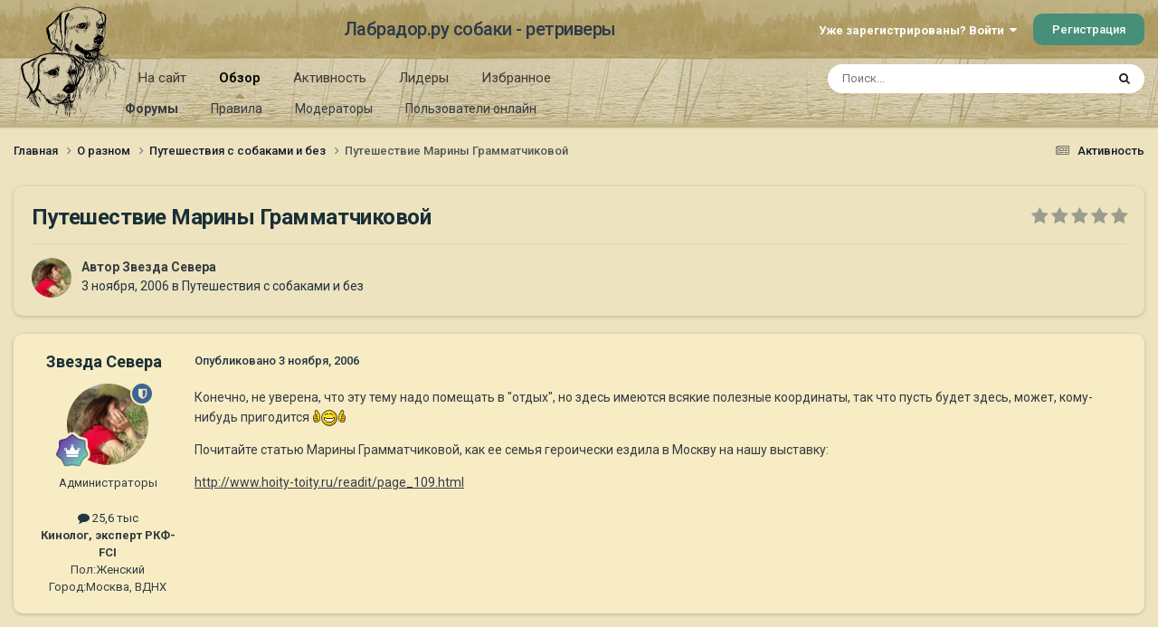

--- FILE ---
content_type: text/html;charset=UTF-8
request_url: https://labrador.ru/ipb/topic/4961-%D0%BF%D1%83%D1%82%D0%B5%D1%88%D0%B5%D1%81%D1%82%D0%B2%D0%B8%D0%B5-%D0%BC%D0%B0%D1%80%D0%B8%D0%BD%D1%8B-%D0%B3%D1%80%D0%B0%D0%BC%D0%BC%D0%B0%D1%82%D1%87%D0%B8%D0%BA%D0%BE%D0%B2%D0%BE%D0%B9/
body_size: 15240
content:
<!DOCTYPE html>
<html lang="ru-RU" dir="ltr">
	<head>
		<meta charset="utf-8">
		<title>Путешествие Марины Грамматчиковой - Путешествия с собаками и без - Лабрадор.ру собаки - ретриверы</title>
		
			<!-- Yandex.Metrika counter --><div style="display:none;"><script type="text/javascript">(function(w, c) { (w[c] = w[c] || []).push(function() { try { w.yaCounter3995371 = new Ya.Metrika({id:3995371, enableAll: true, webvisor:true}); } catch(e) { } }); })(window, "yandex_metrika_callbacks");</script></div><script src="//mc.yandex.ru/metrika/watch.js" type="text/javascript" defer="defer"></script><noscript><div><img src="//mc.yandex.ru/watch/3995371" style="position:absolute; left:-9999px;" alt="" /></div></noscript><!-- /Yandex.Metrika counter -->
<script type="text/javascript">
  var _gaq = _gaq || [];
  _gaq.push(['_setAccount', 'UA-29333981-1']);
  _gaq.push(['_trackPageview']);
  (function() {
    var ga = document.createElement('script'); ga.type = 'text/javascript'; ga.async = true;
    ga.src = ('https:' == document.location.protocol ? 'https://ssl' : 'http://www') + '.google-analytics.com/ga.js';
    var s = document.getElementsByTagName('script')[0]; s.parentNode.insertBefore(ga, s);
  })();
</script>

		
		

	<meta name="viewport" content="width=device-width, initial-scale=1">


	
	
		<meta property="og:image" content="https://labrador.ru/ipb/uploads/monthly_2019_02/Labrador_ru.jpg.d0db14b50bbbd2688325be2c292d77b0.jpg">
	


	<meta name="twitter:card" content="summary_large_image" />




	
		
			
				<meta property="og:title" content="Путешествие Марины Грамматчиковой">
			
		
	

	
		
			
				<meta property="og:type" content="website">
			
		
	

	
		
			
				<meta property="og:url" content="https://labrador.ru/ipb/topic/4961-%D0%BF%D1%83%D1%82%D0%B5%D1%88%D0%B5%D1%81%D1%82%D0%B2%D0%B8%D0%B5-%D0%BC%D0%B0%D1%80%D0%B8%D0%BD%D1%8B-%D0%B3%D1%80%D0%B0%D0%BC%D0%BC%D0%B0%D1%82%D1%87%D0%B8%D0%BA%D0%BE%D0%B2%D0%BE%D0%B9/">
			
		
	

	
		
			
				<meta name="description" content="Конечно, не уверена, что эту тему надо помещать в &quot;отдых&quot;, но здесь имеются всякие полезные координаты, так что пусть будет здесь, может, кому-нибудь пригодится Почитайте статью Марины Грамматчиковой, как ее семья героически ездила в Москву на нашу выставку:http://www.hoity-toity.ru/readit/page_1...">
			
		
	

	
		
			
				<meta property="og:description" content="Конечно, не уверена, что эту тему надо помещать в &quot;отдых&quot;, но здесь имеются всякие полезные координаты, так что пусть будет здесь, может, кому-нибудь пригодится Почитайте статью Марины Грамматчиковой, как ее семья героически ездила в Москву на нашу выставку:http://www.hoity-toity.ru/readit/page_1...">
			
		
	

	
		
			
				<meta property="og:updated_time" content="2006-11-03T14:07:29Z">
			
		
	

	
		
			
				<meta property="og:site_name" content="Лабрадор.ру собаки - ретриверы">
			
		
	

	
		
			
				<meta property="og:locale" content="ru_RU">
			
		
	


	
		<link rel="canonical" href="https://labrador.ru/ipb/topic/4961-%D0%BF%D1%83%D1%82%D0%B5%D1%88%D0%B5%D1%81%D1%82%D0%B2%D0%B8%D0%B5-%D0%BC%D0%B0%D1%80%D0%B8%D0%BD%D1%8B-%D0%B3%D1%80%D0%B0%D0%BC%D0%BC%D0%B0%D1%82%D1%87%D0%B8%D0%BA%D0%BE%D0%B2%D0%BE%D0%B9/" />
	

<link rel="alternate" type="application/rss+xml" title="РРК Форум" href="https://labrador.ru/ipb/rss/1-rrc-%D1%84%D0%BE%D1%80%D1%83%D0%BC.xml/" />



<link rel="manifest" href="https://labrador.ru/ipb/manifest.webmanifest/">
<meta name="msapplication-config" content="https://labrador.ru/ipb/browserconfig.xml/">
<meta name="msapplication-starturl" content="/">
<meta name="application-name" content="Лабрадор.ру собаки - ретриверы">
<meta name="apple-mobile-web-app-title" content="Лабрадор.ру собаки - ретриверы">

	<meta name="theme-color" content="#bfb184">






	

	
		
			<link rel="icon" sizes="36x36" href="https://labrador.ru/ipb/uploads/monthly_2020_11/android-chrome-36x36.png?v=1710352393">
		
	

	
		
			<link rel="icon" sizes="48x48" href="https://labrador.ru/ipb/uploads/monthly_2020_11/android-chrome-48x48.png?v=1710352393">
		
	

	
		
			<link rel="icon" sizes="72x72" href="https://labrador.ru/ipb/uploads/monthly_2020_11/android-chrome-72x72.png?v=1710352393">
		
	

	
		
			<link rel="icon" sizes="96x96" href="https://labrador.ru/ipb/uploads/monthly_2020_11/android-chrome-96x96.png?v=1710352393">
		
	

	
		
			<link rel="icon" sizes="144x144" href="https://labrador.ru/ipb/uploads/monthly_2020_11/android-chrome-144x144.png?v=1710352393">
		
	

	
		
			<link rel="icon" sizes="192x192" href="https://labrador.ru/ipb/uploads/monthly_2020_11/android-chrome-192x192.png?v=1710352393">
		
	

	
		
			<link rel="icon" sizes="256x256" href="https://labrador.ru/ipb/uploads/monthly_2020_11/android-chrome-256x256.png?v=1710352393">
		
	

	
		
			<link rel="icon" sizes="384x384" href="https://labrador.ru/ipb/uploads/monthly_2020_11/android-chrome-384x384.png?v=1710352393">
		
	

	
		
			<link rel="icon" sizes="512x512" href="https://labrador.ru/ipb/uploads/monthly_2020_11/android-chrome-512x512.png?v=1710352393">
		
	

	
		
			<meta name="msapplication-square70x70logo" content="https://labrador.ru/ipb/uploads/monthly_2020_11/msapplication-square70x70logo.png?v=1710352393"/>
		
	

	
		
			<meta name="msapplication-TileImage" content="https://labrador.ru/ipb/uploads/monthly_2020_11/msapplication-TileImage.png?v=1710352393"/>
		
	

	
		
			<meta name="msapplication-square150x150logo" content="https://labrador.ru/ipb/uploads/monthly_2020_11/msapplication-square150x150logo.png?v=1710352393"/>
		
	

	
		
			<meta name="msapplication-wide310x150logo" content="https://labrador.ru/ipb/uploads/monthly_2020_11/msapplication-wide310x150logo.png?v=1710352393"/>
		
	

	
		
			<meta name="msapplication-square310x310logo" content="https://labrador.ru/ipb/uploads/monthly_2020_11/msapplication-square310x310logo.png?v=1710352393"/>
		
	

	
		
			
				<link rel="apple-touch-icon" href="https://labrador.ru/ipb/uploads/monthly_2020_11/apple-touch-icon-57x57.png?v=1710352393">
			
		
	

	
		
			
				<link rel="apple-touch-icon" sizes="60x60" href="https://labrador.ru/ipb/uploads/monthly_2020_11/apple-touch-icon-60x60.png?v=1710352393">
			
		
	

	
		
			
				<link rel="apple-touch-icon" sizes="72x72" href="https://labrador.ru/ipb/uploads/monthly_2020_11/apple-touch-icon-72x72.png?v=1710352393">
			
		
	

	
		
			
				<link rel="apple-touch-icon" sizes="76x76" href="https://labrador.ru/ipb/uploads/monthly_2020_11/apple-touch-icon-76x76.png?v=1710352393">
			
		
	

	
		
			
				<link rel="apple-touch-icon" sizes="114x114" href="https://labrador.ru/ipb/uploads/monthly_2020_11/apple-touch-icon-114x114.png?v=1710352393">
			
		
	

	
		
			
				<link rel="apple-touch-icon" sizes="120x120" href="https://labrador.ru/ipb/uploads/monthly_2020_11/apple-touch-icon-120x120.png?v=1710352393">
			
		
	

	
		
			
				<link rel="apple-touch-icon" sizes="144x144" href="https://labrador.ru/ipb/uploads/monthly_2020_11/apple-touch-icon-144x144.png?v=1710352393">
			
		
	

	
		
			
				<link rel="apple-touch-icon" sizes="152x152" href="https://labrador.ru/ipb/uploads/monthly_2020_11/apple-touch-icon-152x152.png?v=1710352393">
			
		
	

	
		
			
				<link rel="apple-touch-icon" sizes="180x180" href="https://labrador.ru/ipb/uploads/monthly_2020_11/apple-touch-icon-180x180.png?v=1710352393">
			
		
	





<link rel="preload" href="//labrador.ru/ipb/applications/core/interface/font/fontawesome-webfont.woff2?v=4.7.0" as="font" crossorigin="anonymous">
		


	<link rel="preconnect" href="https://fonts.googleapis.com">
	<link rel="preconnect" href="https://fonts.gstatic.com" crossorigin>
	
		<link href="https://fonts.googleapis.com/css2?family=Roboto:wght@300;400;500;600;700&display=swap" rel="stylesheet">
	



	<link rel='stylesheet' href='https://labrador.ru/ipb/uploads/css_built_14/341e4a57816af3ba440d891ca87450ff_framework.css?v=e1da17f76b1758739018' media='all'>

	<link rel='stylesheet' href='https://labrador.ru/ipb/uploads/css_built_14/05e81b71abe4f22d6eb8d1a929494829_responsive.css?v=e1da17f76b1758739018' media='all'>

	<link rel='stylesheet' href='https://labrador.ru/ipb/uploads/css_built_14/20446cf2d164adcc029377cb04d43d17_flags.css?v=e1da17f76b1758739018' media='all'>

	<link rel='stylesheet' href='https://labrador.ru/ipb/uploads/css_built_14/90eb5adf50a8c640f633d47fd7eb1778_core.css?v=e1da17f76b1758739018' media='all'>

	<link rel='stylesheet' href='https://labrador.ru/ipb/uploads/css_built_14/5a0da001ccc2200dc5625c3f3934497d_core_responsive.css?v=e1da17f76b1758739018' media='all'>

	<link rel='stylesheet' href='https://labrador.ru/ipb/uploads/css_built_14/62e269ced0fdab7e30e026f1d30ae516_forums.css?v=e1da17f76b1758739018' media='all'>

	<link rel='stylesheet' href='https://labrador.ru/ipb/uploads/css_built_14/76e62c573090645fb99a15a363d8620e_forums_responsive.css?v=e1da17f76b1758739018' media='all'>

	<link rel='stylesheet' href='https://labrador.ru/ipb/uploads/css_built_14/ebdea0c6a7dab6d37900b9190d3ac77b_topics.css?v=e1da17f76b1758739018' media='all'>





<link rel='stylesheet' href='https://labrador.ru/ipb/uploads/css_built_14/258adbb6e4f3e83cd3b355f84e3fa002_custom.css?v=e1da17f76b1758739018' media='all'>




		
		

        <script src="https://ajax.googleapis.com/ajax/libs/jquery/3.1.1/jquery.min.js"></script>
        <script type="text/javascript" src="/design/scrollup1.js"></script>
      <!-- Yandex.RTB -->
		<script>window.yaContextCb=window.yaContextCb||[]</script>
		<script src="https://yandex.ru/ads/system/context.js" async></script>
	</head>
	<body class='ipsApp ipsApp_front ipsJS_none ipsClearfix' data-controller='core.front.core.app' data-message="" data-pageApp='forums' data-pageLocation='front' data-pageModule='forums' data-pageController='topic' data-pageID='4961' >


<script src="https://ajax.googleapis.com/ajax/libs/jquery/3.1.1/jquery.min.js"></script>
<script type="text/javascript" src="/design/scrollup1.js"></script>

		<a href='#ipsLayout_mainArea' class='ipsHide' title='Перейти к основному содержанию на этой странице' accesskey='m'>Перейти к содержанию</a>
		
			<div id='ipsLayout_header' class='ipsClearfix'>
				





				<header>
					<div class='ipsLayout_container'>
						

<a href='https://labrador.ru/ipb/' id='elLogo' accesskey='1'><img src="https://labrador.ru/ipb/uploads/monthly_2020_11/863546834_Logo140x140ver2.png.407632b3582a04449f7a58ea362c78ab.png" alt='Лабрадор.ру собаки - ретриверы'></a>
<a href='https://labrador.ru/ipb/' id='elSiteTitle' accesskey='1'>Лабрадор.ру собаки - ретриверы</a>
						
							

	<ul id='elUserNav' class='ipsList_inline cSignedOut ipsResponsive_showDesktop'>
		
        
		
        
        
            
            <li id='elSignInLink'>
                <a href='https://labrador.ru/ipb/login/' data-ipsMenu-closeOnClick="false" data-ipsMenu id='elUserSignIn'>
                    Уже зарегистрированы? Войти &nbsp;<i class='fa fa-caret-down'></i>
                </a>
                
<div id='elUserSignIn_menu' class='ipsMenu ipsMenu_auto ipsHide'>
	<form accept-charset='utf-8' method='post' action='https://labrador.ru/ipb/login/'>
		<input type="hidden" name="csrfKey" value="50d99ce5a8a930ce7baed856f2db5134">
		<input type="hidden" name="ref" value="[base64]">
		<div data-role="loginForm">
			
			
			
				<div class='ipsColumns ipsColumns_noSpacing'>
					<div class='ipsColumn ipsColumn_wide' id='elUserSignIn_internal'>
						
<div class="ipsPad ipsForm ipsForm_vertical">
	<h4 class="ipsType_sectionHead">Войти</h4>
	<br><br>
	<ul class='ipsList_reset'>
		<li class="ipsFieldRow ipsFieldRow_noLabel ipsFieldRow_fullWidth">
			
			
				<input type="text" placeholder="Отображаемое имя или email адрес" name="auth" autocomplete="email">
			
		</li>
		<li class="ipsFieldRow ipsFieldRow_noLabel ipsFieldRow_fullWidth">
			<input type="password" placeholder="Пароль" name="password" autocomplete="current-password">
		</li>
		<li class="ipsFieldRow ipsFieldRow_checkbox ipsClearfix">
			<span class="ipsCustomInput">
				<input type="checkbox" name="remember_me" id="remember_me_checkbox" value="1" checked aria-checked="true">
				<span></span>
			</span>
			<div class="ipsFieldRow_content">
				<label class="ipsFieldRow_label" for="remember_me_checkbox">Запомнить</label>
				<span class="ipsFieldRow_desc">Не рекомендуется для компьютеров с общим доступом</span>
			</div>
		</li>
		<li class="ipsFieldRow ipsFieldRow_fullWidth">
			<button type="submit" name="_processLogin" value="usernamepassword" class="ipsButton ipsButton_primary ipsButton_small" id="elSignIn_submit">Войти</button>
			
				<p class="ipsType_right ipsType_small">
					
						<a href='https://labrador.ru/ipb/lostpassword/' data-ipsDialog data-ipsDialog-title='Забыли пароль?'>
					
					Забыли пароль?</a>
				</p>
			
		</li>
	</ul>
</div>
					</div>
					<div class='ipsColumn ipsColumn_wide'>
						<div class='ipsPadding' id='elUserSignIn_external'>
							<div class='ipsAreaBackground_light ipsPadding:half'>
								
								
									<div class='ipsType_center ipsMargin_top:half'>
										

<button type="submit" name="_processLogin" value="3" class='ipsButton ipsButton_verySmall ipsButton_fullWidth ipsSocial ipsSocial_google' style="background-color: #4285F4">
	
		<span class='ipsSocial_icon'>
			
				<i class='fa fa-google'></i>
			
		</span>
		<span class='ipsSocial_text'>Войти с помощью Google</span>
	
</button>
									</div>
								
							</div>
						</div>
					</div>
				</div>
			
		</div>
	</form>
</div>
            </li>
            
        
		
			<li>
				
					<a href='https://labrador.ru/ipb/register/' data-ipsDialog data-ipsDialog-size='narrow' data-ipsDialog-title='Регистрация' id='elRegisterButton' class='ipsButton ipsButton_normal ipsButton_primary'>Регистрация</a>
				
			</li>
		
	</ul>

							
<ul class='ipsMobileHamburger ipsList_reset ipsResponsive_hideDesktop'>
	<li data-ipsDrawer data-ipsDrawer-drawerElem='#elMobileDrawer'>
		<a href='#'>
			
			
				
			
			
			
			<i class='fa fa-navicon'></i>
		</a>
	</li>
</ul>
						
					</div>
				</header>
				

	<nav data-controller='core.front.core.navBar' class=' ipsResponsive_showDesktop'>
		<div class='ipsNavBar_primary ipsLayout_container '>
			<ul data-role="primaryNavBar" class='ipsClearfix'>
				


	
		
		
		<li  id='elNavSecondary_14' data-role="navBarItem" data-navApp="core" data-navExt="CustomItem">
			
			
				<a href="https://labrador.ru"  data-navItem-id="14" >
					На сайт<span class='ipsNavBar_active__identifier'></span>
				</a>
			
			
				<ul class='ipsNavBar_secondary ipsHide' data-role='secondaryNavBar'>
					


	
		
		
		<li  id='elNavSecondary_15' data-role="navBarItem" data-navApp="core" data-navExt="CustomItem">
			
			
				<a href="https://labrador.ru"  data-navItem-id="15" >
					Главная<span class='ipsNavBar_active__identifier'></span>
				</a>
			
			
		</li>
	
	

	
		
		
		<li  id='elNavSecondary_16' data-role="navBarItem" data-navApp="core" data-navExt="CustomItem">
			
			
				<a href="https://labrador.ru/puppies.php"  data-navItem-id="16" >
					Щенки<span class='ipsNavBar_active__identifier'></span>
				</a>
			
			
		</li>
	
	

	
		
		
		<li  id='elNavSecondary_17' data-role="navBarItem" data-navApp="core" data-navExt="CustomItem">
			
			
				<a href="https://labrador.ru/personalities/"  data-navItem-id="17" >
					Персоналии<span class='ipsNavBar_active__identifier'></span>
				</a>
			
			
		</li>
	
	

					<li class='ipsHide' id='elNavigationMore_14' data-role='navMore'>
						<a href='#' data-ipsMenu data-ipsMenu-appendTo='#elNavigationMore_14' id='elNavigationMore_14_dropdown'>Больше <i class='fa fa-caret-down'></i></a>
						<ul class='ipsHide ipsMenu ipsMenu_auto' id='elNavigationMore_14_dropdown_menu' data-role='moreDropdown'></ul>
					</li>
				</ul>
			
		</li>
	
	

	
		
		
			
		
		<li class='ipsNavBar_active' data-active id='elNavSecondary_1' data-role="navBarItem" data-navApp="core" data-navExt="CustomItem">
			
			
				<a href="https://labrador.ru/ipb/"  data-navItem-id="1" data-navDefault>
					Обзор<span class='ipsNavBar_active__identifier'></span>
				</a>
			
			
				<ul class='ipsNavBar_secondary ' data-role='secondaryNavBar'>
					


	
		
		
			
		
		<li class='ipsNavBar_active' data-active id='elNavSecondary_3' data-role="navBarItem" data-navApp="forums" data-navExt="Forums">
			
			
				<a href="https://labrador.ru/ipb/"  data-navItem-id="3" data-navDefault>
					Форумы<span class='ipsNavBar_active__identifier'></span>
				</a>
			
			
		</li>
	
	

	
		
		
		<li  id='elNavSecondary_5' data-role="navBarItem" data-navApp="core" data-navExt="Guidelines">
			
			
				<a href="https://labrador.ru/ipb/guidelines/"  data-navItem-id="5" >
					Правила<span class='ipsNavBar_active__identifier'></span>
				</a>
			
			
		</li>
	
	

	
		
		
		<li  id='elNavSecondary_6' data-role="navBarItem" data-navApp="core" data-navExt="StaffDirectory">
			
			
				<a href="https://labrador.ru/ipb/staff/"  data-navItem-id="6" >
					Модераторы<span class='ipsNavBar_active__identifier'></span>
				</a>
			
			
		</li>
	
	

	
		
		
		<li  id='elNavSecondary_7' data-role="navBarItem" data-navApp="core" data-navExt="OnlineUsers">
			
			
				<a href="https://labrador.ru/ipb/online/"  data-navItem-id="7" >
					Пользователи онлайн<span class='ipsNavBar_active__identifier'></span>
				</a>
			
			
		</li>
	
	

					<li class='ipsHide' id='elNavigationMore_1' data-role='navMore'>
						<a href='#' data-ipsMenu data-ipsMenu-appendTo='#elNavigationMore_1' id='elNavigationMore_1_dropdown'>Больше <i class='fa fa-caret-down'></i></a>
						<ul class='ipsHide ipsMenu ipsMenu_auto' id='elNavigationMore_1_dropdown_menu' data-role='moreDropdown'></ul>
					</li>
				</ul>
			
		</li>
	
	

	
		
		
		<li  id='elNavSecondary_2' data-role="navBarItem" data-navApp="core" data-navExt="CustomItem">
			
			
				<a href="https://labrador.ru/ipb/discover/"  data-navItem-id="2" >
					Активность<span class='ipsNavBar_active__identifier'></span>
				</a>
			
			
				<ul class='ipsNavBar_secondary ipsHide' data-role='secondaryNavBar'>
					


	
		
		
		<li  id='elNavSecondary_8' data-role="navBarItem" data-navApp="core" data-navExt="AllActivity">
			
			
				<a href="https://labrador.ru/ipb/discover/"  data-navItem-id="8" >
					Активность<span class='ipsNavBar_active__identifier'></span>
				</a>
			
			
		</li>
	
	

	
		
		
		<li  id='elNavSecondary_9' data-role="navBarItem" data-navApp="core" data-navExt="YourActivityStreams">
			
			
				<a href="#"  data-navItem-id="9" >
					Ленты моей активности<span class='ipsNavBar_active__identifier'></span>
				</a>
			
			
		</li>
	
	

	
		
		
		<li  id='elNavSecondary_10' data-role="navBarItem" data-navApp="core" data-navExt="YourActivityStreamsItem">
			
			
				<a href="https://labrador.ru/ipb/discover/unread/"  data-navItem-id="10" >
					Непрочитанное<span class='ipsNavBar_active__identifier'></span>
				</a>
			
			
		</li>
	
	

	
		
		
		<li  id='elNavSecondary_11' data-role="navBarItem" data-navApp="core" data-navExt="YourActivityStreamsItem">
			
			
				<a href="https://labrador.ru/ipb/discover/content-started/"  data-navItem-id="11" >
					Созданный мной контент<span class='ipsNavBar_active__identifier'></span>
				</a>
			
			
		</li>
	
	

	
		
		
		<li  id='elNavSecondary_12' data-role="navBarItem" data-navApp="core" data-navExt="Search">
			
			
				<a href="https://labrador.ru/ipb/search/"  data-navItem-id="12" >
					Поиск<span class='ipsNavBar_active__identifier'></span>
				</a>
			
			
		</li>
	
	

					<li class='ipsHide' id='elNavigationMore_2' data-role='navMore'>
						<a href='#' data-ipsMenu data-ipsMenu-appendTo='#elNavigationMore_2' id='elNavigationMore_2_dropdown'>Больше <i class='fa fa-caret-down'></i></a>
						<ul class='ipsHide ipsMenu ipsMenu_auto' id='elNavigationMore_2_dropdown_menu' data-role='moreDropdown'></ul>
					</li>
				</ul>
			
		</li>
	
	

	
		
		
		<li  id='elNavSecondary_20' data-role="navBarItem" data-navApp="core" data-navExt="Leaderboard">
			
			
				<a href="https://labrador.ru/ipb/leaderboard/"  data-navItem-id="20" >
					Лидеры<span class='ipsNavBar_active__identifier'></span>
				</a>
			
			
		</li>
	
	

	
		
		
		<li  id='elNavSecondary_21' data-role="navBarItem" data-navApp="core" data-navExt="Promoted">
			
			
				<a href="https://labrador.ru/ipb/ourpicks/"  data-navItem-id="21" >
					Избранное<span class='ipsNavBar_active__identifier'></span>
				</a>
			
			
		</li>
	
	

	
	

				<li class='ipsHide' id='elNavigationMore' data-role='navMore'>
					<a href='#' data-ipsMenu data-ipsMenu-appendTo='#elNavigationMore' id='elNavigationMore_dropdown'>Больше</a>
					<ul class='ipsNavBar_secondary ipsHide' data-role='secondaryNavBar'>
						<li class='ipsHide' id='elNavigationMore_more' data-role='navMore'>
							<a href='#' data-ipsMenu data-ipsMenu-appendTo='#elNavigationMore_more' id='elNavigationMore_more_dropdown'>Больше <i class='fa fa-caret-down'></i></a>
							<ul class='ipsHide ipsMenu ipsMenu_auto' id='elNavigationMore_more_dropdown_menu' data-role='moreDropdown'></ul>
						</li>
					</ul>
				</li>
			</ul>
			

	<div id="elSearchWrapper">
		<div id='elSearch' data-controller="core.front.core.quickSearch">
			<form accept-charset='utf-8' action='//labrador.ru/ipb/search/?do=quicksearch' method='post'>
                <input type='search' id='elSearchField' placeholder='Поиск...' name='q' autocomplete='off' aria-label='Поиск'>
                <details class='cSearchFilter'>
                    <summary class='cSearchFilter__text'></summary>
                    <ul class='cSearchFilter__menu'>
                        
                        <li><label><input type="radio" name="type" value="all" ><span class='cSearchFilter__menuText'>Везде</span></label></li>
                        
                            
                                <li><label><input type="radio" name="type" value='contextual_{&quot;type&quot;:&quot;forums_topic&quot;,&quot;nodes&quot;:13}' checked><span class='cSearchFilter__menuText'>Этот форум</span></label></li>
                            
                                <li><label><input type="radio" name="type" value='contextual_{&quot;type&quot;:&quot;forums_topic&quot;,&quot;item&quot;:4961}' checked><span class='cSearchFilter__menuText'>Эта тема</span></label></li>
                            
                        
                        
                            <li><label><input type="radio" name="type" value="core_statuses_status"><span class='cSearchFilter__menuText'>Обновления статусов</span></label></li>
                        
                            <li><label><input type="radio" name="type" value="forums_topic"><span class='cSearchFilter__menuText'>Темы</span></label></li>
                        
                            <li><label><input type="radio" name="type" value="core_members"><span class='cSearchFilter__menuText'>Пользователи</span></label></li>
                        
                    </ul>
                </details>
				<button class='cSearchSubmit' type="submit" aria-label='Поиск'><i class="fa fa-search"></i></button>
			</form>
		</div>
	</div>

		</div>
	</nav>

				
<ul id='elMobileNav' class='ipsResponsive_hideDesktop' data-controller='core.front.core.mobileNav'>
	
		
			
			
				
				
			
				
					<li id='elMobileBreadcrumb'>
						<a href='https://labrador.ru/ipb/forum/13-%D0%BF%D1%83%D1%82%D0%B5%D1%88%D0%B5%D1%81%D1%82%D0%B2%D0%B8%D1%8F-%D1%81-%D1%81%D0%BE%D0%B1%D0%B0%D0%BA%D0%B0%D0%BC%D0%B8-%D0%B8-%D0%B1%D0%B5%D0%B7/'>
							<span>Путешествия с собаками и без</span>
						</a>
					</li>
				
				
			
				
				
			
		
	
	
	
	<li >
		<a data-action="defaultStream" href='https://labrador.ru/ipb/discover/'><i class="fa fa-newspaper-o" aria-hidden="true"></i></a>
	</li>

	

	
		<li class='ipsJS_show'>
			<a href='https://labrador.ru/ipb/search/'><i class='fa fa-search'></i></a>
		</li>
	
</ul>
			</div>
		
		<main id='ipsLayout_body' class='ipsLayout_container'>
			<div id='ipsLayout_contentArea'>
				<div id='ipsLayout_contentWrapper'>
					
<nav class='ipsBreadcrumb ipsBreadcrumb_top ipsFaded_withHover'>
	

	<ul class='ipsList_inline ipsPos_right'>
		
		<li >
			<a data-action="defaultStream" class='ipsType_light '  href='https://labrador.ru/ipb/discover/'><i class="fa fa-newspaper-o" aria-hidden="true"></i> <span>Активность</span></a>
		</li>
		
	</ul>

	<ul data-role="breadcrumbList">
		<li>
			<a title="Главная" href='https://labrador.ru/ipb/'>
				<span>Главная <i class='fa fa-angle-right'></i></span>
			</a>
		</li>
		
		
			<li>
				
					<a href='https://labrador.ru/ipb/forum/1-%D0%BE-%D1%80%D0%B0%D0%B7%D0%BD%D0%BE%D0%BC/'>
						<span>О разном <i class='fa fa-angle-right' aria-hidden="true"></i></span>
					</a>
				
			</li>
		
			<li>
				
					<a href='https://labrador.ru/ipb/forum/13-%D0%BF%D1%83%D1%82%D0%B5%D1%88%D0%B5%D1%81%D1%82%D0%B2%D0%B8%D1%8F-%D1%81-%D1%81%D0%BE%D0%B1%D0%B0%D0%BA%D0%B0%D0%BC%D0%B8-%D0%B8-%D0%B1%D0%B5%D0%B7/'>
						<span>Путешествия с собаками и без <i class='fa fa-angle-right' aria-hidden="true"></i></span>
					</a>
				
			</li>
		
			<li>
				
					Путешествие Марины Грамматчиковой
				
			</li>
		
	</ul>
</nav>
					
					<div id='ipsLayout_mainArea'>
						
						
						
						

	




						



<div class='ipsPageHeader ipsResponsive_pull ipsBox ipsPadding sm:ipsPadding:half ipsMargin_bottom'>
		
	
	<div class='ipsFlex ipsFlex-ai:center ipsFlex-fw:wrap ipsGap:4'>
		<div class='ipsFlex-flex:11'>
			<h1 class='ipsType_pageTitle ipsContained_container'>
				

				
				
					<span class='ipsType_break ipsContained'>
						<span>Путешествие Марины Грамматчиковой</span>
					</span>
				
			</h1>
			
			
		</div>
		
			<div class='ipsFlex-flex:00 ipsType_light'>
				
				
<div  class='ipsClearfix ipsRating  ipsRating_veryLarge'>
	
	<ul class='ipsRating_collective'>
		
			
				<li class='ipsRating_off'>
					<i class='fa fa-star'></i>
				</li>
			
		
			
				<li class='ipsRating_off'>
					<i class='fa fa-star'></i>
				</li>
			
		
			
				<li class='ipsRating_off'>
					<i class='fa fa-star'></i>
				</li>
			
		
			
				<li class='ipsRating_off'>
					<i class='fa fa-star'></i>
				</li>
			
		
			
				<li class='ipsRating_off'>
					<i class='fa fa-star'></i>
				</li>
			
		
	</ul>
</div>
			</div>
		
	</div>
	<hr class='ipsHr'>
	<div class='ipsPageHeader__meta ipsFlex ipsFlex-jc:between ipsFlex-ai:center ipsFlex-fw:wrap ipsGap:3'>
		<div class='ipsFlex-flex:11'>
			<div class='ipsPhotoPanel ipsPhotoPanel_mini ipsPhotoPanel_notPhone ipsClearfix'>
				


	<a href="https://labrador.ru/ipb/profile/2-%D0%B7%D0%B2%D0%B5%D0%B7%D0%B4%D0%B0-%D1%81%D0%B5%D0%B2%D0%B5%D1%80%D0%B0/" rel="nofollow" data-ipsHover data-ipsHover-width="370" data-ipsHover-target="https://labrador.ru/ipb/profile/2-%D0%B7%D0%B2%D0%B5%D0%B7%D0%B4%D0%B0-%D1%81%D0%B5%D0%B2%D0%B5%D1%80%D0%B0/?do=hovercard" class="ipsUserPhoto ipsUserPhoto_mini" title="Перейти в профиль Звезда Севера">
		<img src='https://labrador.ru/ipb/uploads/monthly_2015_11/PICT0153.JPG.b6d91a8ca4fbc7d5dff686a53615dbb7.thumb.JPG.2dcef500d3aeab4258846d9b8c35f90e.JPG' alt='Звезда Севера' loading="lazy">
	</a>

				<div>
					<p class='ipsType_reset ipsType_blendLinks'>
						<span class='ipsType_normal'>
						
							<strong>Автор 


<a href='https://labrador.ru/ipb/profile/2-%D0%B7%D0%B2%D0%B5%D0%B7%D0%B4%D0%B0-%D1%81%D0%B5%D0%B2%D0%B5%D1%80%D0%B0/' rel="nofollow" data-ipsHover data-ipsHover-width='370' data-ipsHover-target='https://labrador.ru/ipb/profile/2-%D0%B7%D0%B2%D0%B5%D0%B7%D0%B4%D0%B0-%D1%81%D0%B5%D0%B2%D0%B5%D1%80%D0%B0/?do=hovercard&amp;referrer=https%253A%252F%252Flabrador.ru%252Fipb%252Ftopic%252F4961-%2525D0%2525BF%2525D1%252583%2525D1%252582%2525D0%2525B5%2525D1%252588%2525D0%2525B5%2525D1%252581%2525D1%252582%2525D0%2525B2%2525D0%2525B8%2525D0%2525B5-%2525D0%2525BC%2525D0%2525B0%2525D1%252580%2525D0%2525B8%2525D0%2525BD%2525D1%25258B-%2525D0%2525B3%2525D1%252580%2525D0%2525B0%2525D0%2525BC%2525D0%2525BC%2525D0%2525B0%2525D1%252582%2525D1%252587%2525D0%2525B8%2525D0%2525BA%2525D0%2525BE%2525D0%2525B2%2525D0%2525BE%2525D0%2525B9%252F' title="Перейти в профиль Звезда Севера" class="ipsType_break">Звезда Севера</a></strong><br />
							<span class='ipsType_light'><time datetime='2006-11-03T07:34:06Z' title='03.11.2006 07:34' data-short='19 г.'>3 ноября, 2006</time> в <a href="https://labrador.ru/ipb/forum/13-%D0%BF%D1%83%D1%82%D0%B5%D1%88%D0%B5%D1%81%D1%82%D0%B2%D0%B8%D1%8F-%D1%81-%D1%81%D0%BE%D0%B1%D0%B0%D0%BA%D0%B0%D0%BC%D0%B8-%D0%B8-%D0%B1%D0%B5%D0%B7/">Путешествия с собаками и без</a></span>
						
						</span>
					</p>
				</div>
			</div>
		</div>
					
	</div>
	
	
</div>








<div class='ipsClearfix'>
	<ul class="ipsToolList ipsToolList_horizontal ipsClearfix ipsSpacer_both ipsResponsive_hidePhone">
		
		
		
	</ul>
</div>

<div id='comments' data-controller='core.front.core.commentFeed,forums.front.topic.view, core.front.core.ignoredComments' data-autoPoll data-baseURL='https://labrador.ru/ipb/topic/4961-%D0%BF%D1%83%D1%82%D0%B5%D1%88%D0%B5%D1%81%D1%82%D0%B2%D0%B8%D0%B5-%D0%BC%D0%B0%D1%80%D0%B8%D0%BD%D1%8B-%D0%B3%D1%80%D0%B0%D0%BC%D0%BC%D0%B0%D1%82%D1%87%D0%B8%D0%BA%D0%BE%D0%B2%D0%BE%D0%B9/' data-lastPage data-feedID='topic-4961' class='cTopic ipsClear ipsSpacer_top'>
	
			
	

	

<div data-controller='core.front.core.recommendedComments' data-url='https://labrador.ru/ipb/topic/4961-%D0%BF%D1%83%D1%82%D0%B5%D1%88%D0%B5%D1%81%D1%82%D0%B2%D0%B8%D0%B5-%D0%BC%D0%B0%D1%80%D0%B8%D0%BD%D1%8B-%D0%B3%D1%80%D0%B0%D0%BC%D0%BC%D0%B0%D1%82%D1%87%D0%B8%D0%BA%D0%BE%D0%B2%D0%BE%D0%B9/?recommended=comments' class='ipsRecommendedComments ipsHide'>
	<div data-role="recommendedComments">
		<h2 class='ipsType_sectionHead ipsType_large ipsType_bold ipsMargin_bottom'>Рекомендуемые сообщения</h2>
		
	</div>
</div>
	
	<div id="elPostFeed" data-role='commentFeed' data-controller='core.front.core.moderation' >
		<form action="https://labrador.ru/ipb/topic/4961-%D0%BF%D1%83%D1%82%D0%B5%D1%88%D0%B5%D1%81%D1%82%D0%B2%D0%B8%D0%B5-%D0%BC%D0%B0%D1%80%D0%B8%D0%BD%D1%8B-%D0%B3%D1%80%D0%B0%D0%BC%D0%BC%D0%B0%D1%82%D1%87%D0%B8%D0%BA%D0%BE%D0%B2%D0%BE%D0%B9/?csrfKey=50d99ce5a8a930ce7baed856f2db5134&amp;do=multimodComment" method="post" data-ipsPageAction data-role='moderationTools'>
			
			
				

					

					
					



<a id='findComment-63829'></a>
<a id='comment-63829'></a>
<article  id='elComment_63829' class='cPost ipsBox ipsResponsive_pull  ipsComment  ipsComment_parent ipsClearfix ipsClear ipsColumns ipsColumns_noSpacing ipsColumns_collapsePhone    '>
	

	

	<div class='cAuthorPane_mobile ipsResponsive_showPhone'>
		<div class='cAuthorPane_photo'>
			<div class='cAuthorPane_photoWrap'>
				


	<a href="https://labrador.ru/ipb/profile/2-%D0%B7%D0%B2%D0%B5%D0%B7%D0%B4%D0%B0-%D1%81%D0%B5%D0%B2%D0%B5%D1%80%D0%B0/" rel="nofollow" data-ipsHover data-ipsHover-width="370" data-ipsHover-target="https://labrador.ru/ipb/profile/2-%D0%B7%D0%B2%D0%B5%D0%B7%D0%B4%D0%B0-%D1%81%D0%B5%D0%B2%D0%B5%D1%80%D0%B0/?do=hovercard" class="ipsUserPhoto ipsUserPhoto_large" title="Перейти в профиль Звезда Севера">
		<img src='https://labrador.ru/ipb/uploads/monthly_2015_11/PICT0153.JPG.b6d91a8ca4fbc7d5dff686a53615dbb7.thumb.JPG.2dcef500d3aeab4258846d9b8c35f90e.JPG' alt='Звезда Севера' loading="lazy">
	</a>

				
				<span class="cAuthorPane_badge cAuthorPane_badge--moderator" data-ipsTooltip title="Звезда Севера модератор"></span>
				
				
					<a href="https://labrador.ru/ipb/profile/2-%D0%B7%D0%B2%D0%B5%D0%B7%D0%B4%D0%B0-%D1%81%D0%B5%D0%B2%D0%B5%D1%80%D0%B0/badges/" rel="nofollow">
						
<img src='https://labrador.ru/ipb/uploads/monthly_2021_06/14_GrandMaster.svg' loading="lazy" alt="Grand Master" class="cAuthorPane_badge cAuthorPane_badge--rank ipsOutline ipsOutline:2px" data-ipsTooltip title="Звание: Grand Master (14/14)">
					</a>
				
			</div>
		</div>
		<div class='cAuthorPane_content'>
			<h3 class='ipsType_sectionHead cAuthorPane_author ipsType_break ipsType_blendLinks ipsFlex ipsFlex-ai:center'>
				


<a href='https://labrador.ru/ipb/profile/2-%D0%B7%D0%B2%D0%B5%D0%B7%D0%B4%D0%B0-%D1%81%D0%B5%D0%B2%D0%B5%D1%80%D0%B0/' rel="nofollow" data-ipsHover data-ipsHover-width='370' data-ipsHover-target='https://labrador.ru/ipb/profile/2-%D0%B7%D0%B2%D0%B5%D0%B7%D0%B4%D0%B0-%D1%81%D0%B5%D0%B2%D0%B5%D1%80%D0%B0/?do=hovercard&amp;referrer=https%253A%252F%252Flabrador.ru%252Fipb%252Ftopic%252F4961-%2525D0%2525BF%2525D1%252583%2525D1%252582%2525D0%2525B5%2525D1%252588%2525D0%2525B5%2525D1%252581%2525D1%252582%2525D0%2525B2%2525D0%2525B8%2525D0%2525B5-%2525D0%2525BC%2525D0%2525B0%2525D1%252580%2525D0%2525B8%2525D0%2525BD%2525D1%25258B-%2525D0%2525B3%2525D1%252580%2525D0%2525B0%2525D0%2525BC%2525D0%2525BC%2525D0%2525B0%2525D1%252582%2525D1%252587%2525D0%2525B8%2525D0%2525BA%2525D0%2525BE%2525D0%2525B2%2525D0%2525BE%2525D0%2525B9%252F' title="Перейти в профиль Звезда Севера" class="ipsType_break"><span style='color:#'>Звезда Севера</span></a>
			</h3>
			<div class='ipsType_light ipsType_reset'>
			    <a href='https://labrador.ru/ipb/topic/4961-%D0%BF%D1%83%D1%82%D0%B5%D1%88%D0%B5%D1%81%D1%82%D0%B2%D0%B8%D0%B5-%D0%BC%D0%B0%D1%80%D0%B8%D0%BD%D1%8B-%D0%B3%D1%80%D0%B0%D0%BC%D0%BC%D0%B0%D1%82%D1%87%D0%B8%D0%BA%D0%BE%D0%B2%D0%BE%D0%B9/#findComment-63829' rel="nofollow" class='ipsType_blendLinks'>Опубликовано <time datetime='2006-11-03T07:34:06Z' title='03.11.2006 07:34' data-short='19 г.'>3 ноября, 2006</time></a>
				
			</div>
		</div>
	</div>
	<aside class='ipsComment_author cAuthorPane ipsColumn ipsColumn_medium ipsResponsive_hidePhone'>
		<h3 class='ipsType_sectionHead cAuthorPane_author ipsType_blendLinks ipsType_break'><strong>


<a href='https://labrador.ru/ipb/profile/2-%D0%B7%D0%B2%D0%B5%D0%B7%D0%B4%D0%B0-%D1%81%D0%B5%D0%B2%D0%B5%D1%80%D0%B0/' rel="nofollow" data-ipsHover data-ipsHover-width='370' data-ipsHover-target='https://labrador.ru/ipb/profile/2-%D0%B7%D0%B2%D0%B5%D0%B7%D0%B4%D0%B0-%D1%81%D0%B5%D0%B2%D0%B5%D1%80%D0%B0/?do=hovercard&amp;referrer=https%253A%252F%252Flabrador.ru%252Fipb%252Ftopic%252F4961-%2525D0%2525BF%2525D1%252583%2525D1%252582%2525D0%2525B5%2525D1%252588%2525D0%2525B5%2525D1%252581%2525D1%252582%2525D0%2525B2%2525D0%2525B8%2525D0%2525B5-%2525D0%2525BC%2525D0%2525B0%2525D1%252580%2525D0%2525B8%2525D0%2525BD%2525D1%25258B-%2525D0%2525B3%2525D1%252580%2525D0%2525B0%2525D0%2525BC%2525D0%2525BC%2525D0%2525B0%2525D1%252582%2525D1%252587%2525D0%2525B8%2525D0%2525BA%2525D0%2525BE%2525D0%2525B2%2525D0%2525BE%2525D0%2525B9%252F' title="Перейти в профиль Звезда Севера" class="ipsType_break">Звезда Севера</a></strong>
			
		</h3>
		<ul class='cAuthorPane_info ipsList_reset'>
			<li data-role='photo' class='cAuthorPane_photo'>
				<div class='cAuthorPane_photoWrap'>
					


	<a href="https://labrador.ru/ipb/profile/2-%D0%B7%D0%B2%D0%B5%D0%B7%D0%B4%D0%B0-%D1%81%D0%B5%D0%B2%D0%B5%D1%80%D0%B0/" rel="nofollow" data-ipsHover data-ipsHover-width="370" data-ipsHover-target="https://labrador.ru/ipb/profile/2-%D0%B7%D0%B2%D0%B5%D0%B7%D0%B4%D0%B0-%D1%81%D0%B5%D0%B2%D0%B5%D1%80%D0%B0/?do=hovercard" class="ipsUserPhoto ipsUserPhoto_large" title="Перейти в профиль Звезда Севера">
		<img src='https://labrador.ru/ipb/uploads/monthly_2015_11/PICT0153.JPG.b6d91a8ca4fbc7d5dff686a53615dbb7.thumb.JPG.2dcef500d3aeab4258846d9b8c35f90e.JPG' alt='Звезда Севера' loading="lazy">
	</a>

					
						<span class="cAuthorPane_badge cAuthorPane_badge--moderator" data-ipsTooltip title="Звезда Севера модератор"></span>
					
					
						
<img src='https://labrador.ru/ipb/uploads/monthly_2021_06/14_GrandMaster.svg' loading="lazy" alt="Grand Master" class="cAuthorPane_badge cAuthorPane_badge--rank ipsOutline ipsOutline:2px" data-ipsTooltip title="Звание: Grand Master (14/14)">
					
				</div>
			</li>
			
				<li data-role='group'><span style='color:#'>Администраторы</span></li>
				
			
			
				<li data-role='stats' class='ipsMargin_top'>
					<ul class="ipsList_reset ipsType_light ipsFlex ipsFlex-ai:center ipsFlex-jc:center ipsGap_row:2 cAuthorPane_stats">
						<li>
							
								<a href="https://labrador.ru/ipb/profile/2-%D0%B7%D0%B2%D0%B5%D0%B7%D0%B4%D0%B0-%D1%81%D0%B5%D0%B2%D0%B5%D1%80%D0%B0/content/" rel="nofollow" title="25 640 сообщений" data-ipsTooltip class="ipsType_blendLinks">
							
								<i class="fa fa-comment"></i> 25,6 тыс
							
								</a>
							
						</li>
						
					</ul>
				</li>
			
			
				

	
	<li data-role='custom-field' class='ipsResponsive_hidePhone ipsType_break'>
		
<b>Кинолог, эксперт РКФ-FCI</b>
	</li>
	
	<li data-role='custom-field' class='ipsResponsive_hidePhone ipsType_break'>
		
<span class='ft'>Пол:</span><span class='fc'>Женский</span>
	</li>
	
	<li data-role='custom-field' class='ipsResponsive_hidePhone ipsType_break'>
		
<span class='ft'>Город:</span><span class='fc'>Москва, ВДНХ</span>
	</li>
	

			
		</ul>
	</aside>
	<div class='ipsColumn ipsColumn_fluid ipsMargin:none'>
		

<div id='comment-63829_wrap' data-controller='core.front.core.comment' data-commentApp='forums' data-commentType='forums' data-commentID="63829" data-quoteData='{&quot;userid&quot;:2,&quot;username&quot;:&quot;\u0417\u0432\u0435\u0437\u0434\u0430 \u0421\u0435\u0432\u0435\u0440\u0430&quot;,&quot;timestamp&quot;:1162539246,&quot;contentapp&quot;:&quot;forums&quot;,&quot;contenttype&quot;:&quot;forums&quot;,&quot;contentid&quot;:4961,&quot;contentclass&quot;:&quot;forums_Topic&quot;,&quot;contentcommentid&quot;:63829}' class='ipsComment_content ipsType_medium'>

	<div class='ipsComment_meta ipsType_light ipsFlex ipsFlex-ai:center ipsFlex-jc:between ipsFlex-fd:row-reverse'>
		<div class='ipsType_light ipsType_reset ipsType_blendLinks ipsComment_toolWrap'>
			<div class='ipsResponsive_hidePhone ipsComment_badges'>
				<ul class='ipsList_reset ipsFlex ipsFlex-jc:end ipsFlex-fw:wrap ipsGap:2 ipsGap_row:1'>
					
					
					
					
					
				</ul>
			</div>
			<ul class='ipsList_reset ipsComment_tools'>
				<li>
					<a href='#elControls_63829_menu' class='ipsComment_ellipsis' id='elControls_63829' title='Ещё...' data-ipsMenu data-ipsMenu-appendTo='#comment-63829_wrap'><i class='fa fa-ellipsis-h'></i></a>
					<ul id='elControls_63829_menu' class='ipsMenu ipsMenu_narrow ipsHide'>
						
						
                        
						
						
						
							
								
							
							
							
							
							
							
						
					</ul>
				</li>
				
			</ul>
		</div>

		<div class='ipsType_reset ipsResponsive_hidePhone'>
		   
		   Опубликовано <time datetime='2006-11-03T07:34:06Z' title='03.11.2006 07:34' data-short='19 г.'>3 ноября, 2006</time>
		   
			
			<span class='ipsResponsive_hidePhone'>
				
				
			</span>
		</div>
	</div>

	

    

	<div class='cPost_contentWrap'>
		
		<div data-role='commentContent' class='ipsType_normal ipsType_richText ipsPadding_bottom ipsContained' data-controller='core.front.core.lightboxedImages'>
			
<p>Конечно, не уверена, что эту тему надо помещать в "отдых", но здесь имеются всякие полезные координаты, так что пусть будет здесь, может, кому-нибудь пригодится <img src="https://labrador.ru/ipb/uploads/emoticons/default_thumbup.gif" alt=":thumbup:"></p><p></p><p>Почитайте статью Марины Грамматчиковой, как ее семья героически ездила в Москву на нашу выставку:</p><p><a href="http://www.hoity-toity.ru/readit/page_109.html" rel="external nofollow">http://www.hoity-toity.ru/readit/page_109.html</a></p>


			
		</div>

		

		
			

		
	</div>

	
    
</div>
	</div>
</article>
					
					
					
				

					

					
					



<a id='findComment-63921'></a>
<a id='comment-63921'></a>
<article  id='elComment_63921' class='cPost ipsBox ipsResponsive_pull  ipsComment  ipsComment_parent ipsClearfix ipsClear ipsColumns ipsColumns_noSpacing ipsColumns_collapsePhone    '>
	

	

	<div class='cAuthorPane_mobile ipsResponsive_showPhone'>
		<div class='cAuthorPane_photo'>
			<div class='cAuthorPane_photoWrap'>
				


	<a href="https://labrador.ru/ipb/profile/217-allusik/" rel="nofollow" data-ipsHover data-ipsHover-width="370" data-ipsHover-target="https://labrador.ru/ipb/profile/217-allusik/?do=hovercard" class="ipsUserPhoto ipsUserPhoto_large" title="Перейти в профиль allusik">
		<img src='https://labrador.ru/ipb/uploads/monthly_2018_05/14333572_10155204192707678_803987937770216682_n.thumb.jpg.bfd06738c86a5a6e2d3a0e8f00ae93e2.jpg' alt='allusik' loading="lazy">
	</a>

				
				
					<a href="https://labrador.ru/ipb/profile/217-allusik/badges/" rel="nofollow">
						
<img src='https://labrador.ru/ipb/uploads/monthly_2021_06/10_Proficient.svg' loading="lazy" alt="Proficient" class="cAuthorPane_badge cAuthorPane_badge--rank ipsOutline ipsOutline:2px" data-ipsTooltip title="Звание: Proficient (10/14)">
					</a>
				
			</div>
		</div>
		<div class='cAuthorPane_content'>
			<h3 class='ipsType_sectionHead cAuthorPane_author ipsType_break ipsType_blendLinks ipsFlex ipsFlex-ai:center'>
				


<a href='https://labrador.ru/ipb/profile/217-allusik/' rel="nofollow" data-ipsHover data-ipsHover-width='370' data-ipsHover-target='https://labrador.ru/ipb/profile/217-allusik/?do=hovercard&amp;referrer=https%253A%252F%252Flabrador.ru%252Fipb%252Ftopic%252F4961-%2525D0%2525BF%2525D1%252583%2525D1%252582%2525D0%2525B5%2525D1%252588%2525D0%2525B5%2525D1%252581%2525D1%252582%2525D0%2525B2%2525D0%2525B8%2525D0%2525B5-%2525D0%2525BC%2525D0%2525B0%2525D1%252580%2525D0%2525B8%2525D0%2525BD%2525D1%25258B-%2525D0%2525B3%2525D1%252580%2525D0%2525B0%2525D0%2525BC%2525D0%2525BC%2525D0%2525B0%2525D1%252582%2525D1%252587%2525D0%2525B8%2525D0%2525BA%2525D0%2525BE%2525D0%2525B2%2525D0%2525BE%2525D0%2525B9%252F' title="Перейти в профиль allusik" class="ipsType_break"><span style='color:#'>allusik</span></a>
			</h3>
			<div class='ipsType_light ipsType_reset'>
			    <a href='https://labrador.ru/ipb/topic/4961-%D0%BF%D1%83%D1%82%D0%B5%D1%88%D0%B5%D1%81%D1%82%D0%B2%D0%B8%D0%B5-%D0%BC%D0%B0%D1%80%D0%B8%D0%BD%D1%8B-%D0%B3%D1%80%D0%B0%D0%BC%D0%BC%D0%B0%D1%82%D1%87%D0%B8%D0%BA%D0%BE%D0%B2%D0%BE%D0%B9/#findComment-63921' rel="nofollow" class='ipsType_blendLinks'>Опубликовано <time datetime='2006-11-03T11:55:42Z' title='03.11.2006 11:55' data-short='19 г.'>3 ноября, 2006</time></a>
				
			</div>
		</div>
	</div>
	<aside class='ipsComment_author cAuthorPane ipsColumn ipsColumn_medium ipsResponsive_hidePhone'>
		<h3 class='ipsType_sectionHead cAuthorPane_author ipsType_blendLinks ipsType_break'><strong>


<a href='https://labrador.ru/ipb/profile/217-allusik/' rel="nofollow" data-ipsHover data-ipsHover-width='370' data-ipsHover-target='https://labrador.ru/ipb/profile/217-allusik/?do=hovercard&amp;referrer=https%253A%252F%252Flabrador.ru%252Fipb%252Ftopic%252F4961-%2525D0%2525BF%2525D1%252583%2525D1%252582%2525D0%2525B5%2525D1%252588%2525D0%2525B5%2525D1%252581%2525D1%252582%2525D0%2525B2%2525D0%2525B8%2525D0%2525B5-%2525D0%2525BC%2525D0%2525B0%2525D1%252580%2525D0%2525B8%2525D0%2525BD%2525D1%25258B-%2525D0%2525B3%2525D1%252580%2525D0%2525B0%2525D0%2525BC%2525D0%2525BC%2525D0%2525B0%2525D1%252582%2525D1%252587%2525D0%2525B8%2525D0%2525BA%2525D0%2525BE%2525D0%2525B2%2525D0%2525BE%2525D0%2525B9%252F' title="Перейти в профиль allusik" class="ipsType_break">allusik</a></strong>
			
		</h3>
		<ul class='cAuthorPane_info ipsList_reset'>
			<li data-role='photo' class='cAuthorPane_photo'>
				<div class='cAuthorPane_photoWrap'>
					


	<a href="https://labrador.ru/ipb/profile/217-allusik/" rel="nofollow" data-ipsHover data-ipsHover-width="370" data-ipsHover-target="https://labrador.ru/ipb/profile/217-allusik/?do=hovercard" class="ipsUserPhoto ipsUserPhoto_large" title="Перейти в профиль allusik">
		<img src='https://labrador.ru/ipb/uploads/monthly_2018_05/14333572_10155204192707678_803987937770216682_n.thumb.jpg.bfd06738c86a5a6e2d3a0e8f00ae93e2.jpg' alt='allusik' loading="lazy">
	</a>

					
					
						
<img src='https://labrador.ru/ipb/uploads/monthly_2021_06/10_Proficient.svg' loading="lazy" alt="Proficient" class="cAuthorPane_badge cAuthorPane_badge--rank ipsOutline ipsOutline:2px" data-ipsTooltip title="Звание: Proficient (10/14)">
					
				</div>
			</li>
			
				<li data-role='group'><span style='color:#'>Пользователи.</span></li>
				
			
			
				<li data-role='stats' class='ipsMargin_top'>
					<ul class="ipsList_reset ipsType_light ipsFlex ipsFlex-ai:center ipsFlex-jc:center ipsGap_row:2 cAuthorPane_stats">
						<li>
							
								<a href="https://labrador.ru/ipb/profile/217-allusik/content/" rel="nofollow" title="1 223 сообщения" data-ipsTooltip class="ipsType_blendLinks">
							
								<i class="fa fa-comment"></i> 1,2 тыс
							
								</a>
							
						</li>
						
					</ul>
				</li>
			
			
				

	
	<li data-role='custom-field' class='ipsResponsive_hidePhone ipsType_break'>
		
<span class='ft'>Пол:</span><span class='fc'>Не определился</span>
	</li>
	

			
		</ul>
	</aside>
	<div class='ipsColumn ipsColumn_fluid ipsMargin:none'>
		

<div id='comment-63921_wrap' data-controller='core.front.core.comment' data-commentApp='forums' data-commentType='forums' data-commentID="63921" data-quoteData='{&quot;userid&quot;:217,&quot;username&quot;:&quot;allusik&quot;,&quot;timestamp&quot;:1162554942,&quot;contentapp&quot;:&quot;forums&quot;,&quot;contenttype&quot;:&quot;forums&quot;,&quot;contentid&quot;:4961,&quot;contentclass&quot;:&quot;forums_Topic&quot;,&quot;contentcommentid&quot;:63921}' class='ipsComment_content ipsType_medium'>

	<div class='ipsComment_meta ipsType_light ipsFlex ipsFlex-ai:center ipsFlex-jc:between ipsFlex-fd:row-reverse'>
		<div class='ipsType_light ipsType_reset ipsType_blendLinks ipsComment_toolWrap'>
			<div class='ipsResponsive_hidePhone ipsComment_badges'>
				<ul class='ipsList_reset ipsFlex ipsFlex-jc:end ipsFlex-fw:wrap ipsGap:2 ipsGap_row:1'>
					
					
					
					
					
				</ul>
			</div>
			<ul class='ipsList_reset ipsComment_tools'>
				<li>
					<a href='#elControls_63921_menu' class='ipsComment_ellipsis' id='elControls_63921' title='Ещё...' data-ipsMenu data-ipsMenu-appendTo='#comment-63921_wrap'><i class='fa fa-ellipsis-h'></i></a>
					<ul id='elControls_63921_menu' class='ipsMenu ipsMenu_narrow ipsHide'>
						
						
                        
						
						
						
							
								
							
							
							
							
							
							
						
					</ul>
				</li>
				
			</ul>
		</div>

		<div class='ipsType_reset ipsResponsive_hidePhone'>
		   
		   Опубликовано <time datetime='2006-11-03T11:55:42Z' title='03.11.2006 11:55' data-short='19 г.'>3 ноября, 2006</time>
		   
			
			<span class='ipsResponsive_hidePhone'>
				
				
			</span>
		</div>
	</div>

	

    

	<div class='cPost_contentWrap'>
		
		<div data-role='commentContent' class='ipsType_normal ipsType_richText ipsPadding_bottom ipsContained' data-controller='core.front.core.lightboxedImages'>
			
<blockquote data-ipsquote="" class="ipsQuote" data-ipsquote-contentcommentid="63829" data-ipsquote-username="Звезда Севера" data-cite="Звезда Севера"><div>Конечно, не уверена, что эту тему надо помещать в "отдых", но здесь имеются всякие полезные координаты, так что пусть будет здесь, может, кому-нибудь пригодится <img src="https://labrador.ru/ipb/uploads/emoticons/default_thumbup.gif" alt=":thumbup:"><p></p><p>Почитайте статью Марины Грамматчиковой, как ее семья героически ездила в Москву на нашу выставку:</p><p><a href="http://www.hoity-toity.ru/readit/page_109.html" rel="external nofollow">http://www.hoity-toity.ru/readit/page_109.html</a></p></div></blockquote><p></p><p>Сильно!</p>


			
		</div>

		

		
			

		
	</div>

	
    
</div>
	</div>
</article>
					
					
					
				

					

					
					



<a id='findComment-63961'></a>
<a id='comment-63961'></a>
<article  id='elComment_63961' class='cPost ipsBox ipsResponsive_pull  ipsComment  ipsComment_parent ipsClearfix ipsClear ipsColumns ipsColumns_noSpacing ipsColumns_collapsePhone    '>
	

	

	<div class='cAuthorPane_mobile ipsResponsive_showPhone'>
		<div class='cAuthorPane_photo'>
			<div class='cAuthorPane_photoWrap'>
				


	<a href="https://labrador.ru/ipb/profile/19-goldenfinder/" rel="nofollow" data-ipsHover data-ipsHover-width="370" data-ipsHover-target="https://labrador.ru/ipb/profile/19-goldenfinder/?do=hovercard" class="ipsUserPhoto ipsUserPhoto_large" title="Перейти в профиль GoldenFinder">
		<img src='https://labrador.ru/ipb/uploads/photo-thumb-19.jpg' alt='GoldenFinder' loading="lazy">
	</a>

				
				
					<a href="https://labrador.ru/ipb/profile/19-goldenfinder/badges/" rel="nofollow">
						
<img src='https://labrador.ru/ipb/uploads/monthly_2021_06/12_Mentor.svg' loading="lazy" alt="Mentor" class="cAuthorPane_badge cAuthorPane_badge--rank ipsOutline ipsOutline:2px" data-ipsTooltip title="Звание: Mentor (12/14)">
					</a>
				
			</div>
		</div>
		<div class='cAuthorPane_content'>
			<h3 class='ipsType_sectionHead cAuthorPane_author ipsType_break ipsType_blendLinks ipsFlex ipsFlex-ai:center'>
				


<a href='https://labrador.ru/ipb/profile/19-goldenfinder/' rel="nofollow" data-ipsHover data-ipsHover-width='370' data-ipsHover-target='https://labrador.ru/ipb/profile/19-goldenfinder/?do=hovercard&amp;referrer=https%253A%252F%252Flabrador.ru%252Fipb%252Ftopic%252F4961-%2525D0%2525BF%2525D1%252583%2525D1%252582%2525D0%2525B5%2525D1%252588%2525D0%2525B5%2525D1%252581%2525D1%252582%2525D0%2525B2%2525D0%2525B8%2525D0%2525B5-%2525D0%2525BC%2525D0%2525B0%2525D1%252580%2525D0%2525B8%2525D0%2525BD%2525D1%25258B-%2525D0%2525B3%2525D1%252580%2525D0%2525B0%2525D0%2525BC%2525D0%2525BC%2525D0%2525B0%2525D1%252582%2525D1%252587%2525D0%2525B8%2525D0%2525BA%2525D0%2525BE%2525D0%2525B2%2525D0%2525BE%2525D0%2525B9%252F' title="Перейти в профиль GoldenFinder" class="ipsType_break">GoldenFinder</a>
			</h3>
			<div class='ipsType_light ipsType_reset'>
			    <a href='https://labrador.ru/ipb/topic/4961-%D0%BF%D1%83%D1%82%D0%B5%D1%88%D0%B5%D1%81%D1%82%D0%B2%D0%B8%D0%B5-%D0%BC%D0%B0%D1%80%D0%B8%D0%BD%D1%8B-%D0%B3%D1%80%D0%B0%D0%BC%D0%BC%D0%B0%D1%82%D1%87%D0%B8%D0%BA%D0%BE%D0%B2%D0%BE%D0%B9/#findComment-63961' rel="nofollow" class='ipsType_blendLinks'>Опубликовано <time datetime='2006-11-03T14:07:29Z' title='03.11.2006 14:07' data-short='19 г.'>3 ноября, 2006</time></a>
				
			</div>
		</div>
	</div>
	<aside class='ipsComment_author cAuthorPane ipsColumn ipsColumn_medium ipsResponsive_hidePhone'>
		<h3 class='ipsType_sectionHead cAuthorPane_author ipsType_blendLinks ipsType_break'><strong>


<a href='https://labrador.ru/ipb/profile/19-goldenfinder/' rel="nofollow" data-ipsHover data-ipsHover-width='370' data-ipsHover-target='https://labrador.ru/ipb/profile/19-goldenfinder/?do=hovercard&amp;referrer=https%253A%252F%252Flabrador.ru%252Fipb%252Ftopic%252F4961-%2525D0%2525BF%2525D1%252583%2525D1%252582%2525D0%2525B5%2525D1%252588%2525D0%2525B5%2525D1%252581%2525D1%252582%2525D0%2525B2%2525D0%2525B8%2525D0%2525B5-%2525D0%2525BC%2525D0%2525B0%2525D1%252580%2525D0%2525B8%2525D0%2525BD%2525D1%25258B-%2525D0%2525B3%2525D1%252580%2525D0%2525B0%2525D0%2525BC%2525D0%2525BC%2525D0%2525B0%2525D1%252582%2525D1%252587%2525D0%2525B8%2525D0%2525BA%2525D0%2525BE%2525D0%2525B2%2525D0%2525BE%2525D0%2525B9%252F' title="Перейти в профиль GoldenFinder" class="ipsType_break">GoldenFinder</a></strong>
			
		</h3>
		<ul class='cAuthorPane_info ipsList_reset'>
			<li data-role='photo' class='cAuthorPane_photo'>
				<div class='cAuthorPane_photoWrap'>
					


	<a href="https://labrador.ru/ipb/profile/19-goldenfinder/" rel="nofollow" data-ipsHover data-ipsHover-width="370" data-ipsHover-target="https://labrador.ru/ipb/profile/19-goldenfinder/?do=hovercard" class="ipsUserPhoto ipsUserPhoto_large" title="Перейти в профиль GoldenFinder">
		<img src='https://labrador.ru/ipb/uploads/photo-thumb-19.jpg' alt='GoldenFinder' loading="lazy">
	</a>

					
					
						
<img src='https://labrador.ru/ipb/uploads/monthly_2021_06/12_Mentor.svg' loading="lazy" alt="Mentor" class="cAuthorPane_badge cAuthorPane_badge--rank ipsOutline ipsOutline:2px" data-ipsTooltip title="Звание: Mentor (12/14)">
					
				</div>
			</li>
			
				<li data-role='group'>Заблокированные</li>
				
			
			
				<li data-role='stats' class='ipsMargin_top'>
					<ul class="ipsList_reset ipsType_light ipsFlex ipsFlex-ai:center ipsFlex-jc:center ipsGap_row:2 cAuthorPane_stats">
						<li>
							
								<a href="https://labrador.ru/ipb/profile/19-goldenfinder/content/" rel="nofollow" title="4 222 сообщения" data-ipsTooltip class="ipsType_blendLinks">
							
								<i class="fa fa-comment"></i> 4,2 тыс
							
								</a>
							
						</li>
						
					</ul>
				</li>
			
			
				

	
	<li data-role='custom-field' class='ipsResponsive_hidePhone ipsType_break'>
		
<b>Кинолог</b>
	</li>
	
	<li data-role='custom-field' class='ipsResponsive_hidePhone ipsType_break'>
		
<span class='ft'>Пол:</span><span class='fc'>Мужской</span>
	</li>
	
	<li data-role='custom-field' class='ipsResponsive_hidePhone ipsType_break'>
		
<span class="ft">Регион, область:</span><span class="fc">Белгородская область</span>
	</li>
	
	<li data-role='custom-field' class='ipsResponsive_hidePhone ipsType_break'>
		
<span class='ft'>Город:</span><span class='fc'>Белгород, Россия</span>
	</li>
	

			
		</ul>
	</aside>
	<div class='ipsColumn ipsColumn_fluid ipsMargin:none'>
		

<div id='comment-63961_wrap' data-controller='core.front.core.comment' data-commentApp='forums' data-commentType='forums' data-commentID="63961" data-quoteData='{&quot;userid&quot;:19,&quot;username&quot;:&quot;GoldenFinder&quot;,&quot;timestamp&quot;:1162562849,&quot;contentapp&quot;:&quot;forums&quot;,&quot;contenttype&quot;:&quot;forums&quot;,&quot;contentid&quot;:4961,&quot;contentclass&quot;:&quot;forums_Topic&quot;,&quot;contentcommentid&quot;:63961}' class='ipsComment_content ipsType_medium'>

	<div class='ipsComment_meta ipsType_light ipsFlex ipsFlex-ai:center ipsFlex-jc:between ipsFlex-fd:row-reverse'>
		<div class='ipsType_light ipsType_reset ipsType_blendLinks ipsComment_toolWrap'>
			<div class='ipsResponsive_hidePhone ipsComment_badges'>
				<ul class='ipsList_reset ipsFlex ipsFlex-jc:end ipsFlex-fw:wrap ipsGap:2 ipsGap_row:1'>
					
					
					
					
					
				</ul>
			</div>
			<ul class='ipsList_reset ipsComment_tools'>
				<li>
					<a href='#elControls_63961_menu' class='ipsComment_ellipsis' id='elControls_63961' title='Ещё...' data-ipsMenu data-ipsMenu-appendTo='#comment-63961_wrap'><i class='fa fa-ellipsis-h'></i></a>
					<ul id='elControls_63961_menu' class='ipsMenu ipsMenu_narrow ipsHide'>
						
						
                        
						
						
						
							
								
							
							
							
							
							
							
						
					</ul>
				</li>
				
			</ul>
		</div>

		<div class='ipsType_reset ipsResponsive_hidePhone'>
		   
		   Опубликовано <time datetime='2006-11-03T14:07:29Z' title='03.11.2006 14:07' data-short='19 г.'>3 ноября, 2006</time>
		   
			
			<span class='ipsResponsive_hidePhone'>
				
				
			</span>
		</div>
	</div>

	

    

	<div class='cPost_contentWrap'>
		
		<div data-role='commentContent' class='ipsType_normal ipsType_richText ipsPadding_bottom ipsContained' data-controller='core.front.core.lightboxedImages'>
			
<blockquote data-ipsquote="" class="ipsQuote" data-ipsquote-contentcommentid="63829" data-ipsquote-username="Звезда Севера" data-cite="Звезда Севера"><div>Почитайте статью Марины Грамматчиковой, как ее семья героически ездила в Москву на нашу выставку...</div></blockquote><p>Истинные СОБАЧНИКИ!!! Преклоняюсь!  <img src="https://labrador.ru/ipb/uploads/emoticons/default_thumbup.gif" alt=":thumbup:"><img src="https://labrador.ru/ipb/uploads/emoticons/default_dribble.gif" alt=":dribble:"></p>


			
		</div>

		

		
			

		
	</div>

	
    
</div>
	</div>
</article>
					
					
					
				
			
			
<input type="hidden" name="csrfKey" value="50d99ce5a8a930ce7baed856f2db5134" />


		</form>
	</div>

	
	
	
		<div class='ipsMessage ipsMessage_general ipsSpacer_top'>
			<h4 class='ipsMessage_title'>Заархивировано</h4>
			<p class='ipsType_reset'>
				Эта тема находится в архиве и закрыта для дальнейших ответов.
			</p>
		</div>
	
	
	

	
</div>



<div class='ipsPager ipsSpacer_top'>
	<div class="ipsPager_prev">
		
			<a href="https://labrador.ru/ipb/forum/13-%D0%BF%D1%83%D1%82%D0%B5%D1%88%D0%B5%D1%81%D1%82%D0%B2%D0%B8%D1%8F-%D1%81-%D1%81%D0%BE%D0%B1%D0%B0%D0%BA%D0%B0%D0%BC%D0%B8-%D0%B8-%D0%B1%D0%B5%D0%B7/" title="Перейти к Путешествия с собаками и без" rel="parent">
				<span class="ipsPager_type">Перейти к списку тем</span>
			</a>
		
	</div>
	
</div>


						


	<div class='cWidgetContainer '  data-role='widgetReceiver' data-orientation='horizontal' data-widgetArea='footer'>
		<ul class='ipsList_reset'>
			
				
					
					<li class='ipsWidget ipsWidget_horizontal ipsBox  ' data-blockID='app_core_activeUsers_r4o74i8yh' data-blockConfig="true" data-blockTitle="Последние посетители" data-blockErrorMessage="Этот блок не может быть показан. Причиной этому может быть необходимость его настройки, либо он будет отображён после перезагрузки этой страницы."  data-controller='core.front.widgets.block'>
<div data-controller='core.front.core.onlineUsersWidget'>
    <h3 class='ipsType_reset ipsWidget_title'>
        
            Последние посетители
        
        
        &nbsp;&nbsp;<span class='ipsType_light ipsType_unbold ipsType_medium' data-memberCount="0">0 пользователей онлайн</span>
        
    </h3>
    <div class='ipsWidget_inner ipsPad'>
        <ul class='ipsList_inline ipsList_csv ipsList_noSpacing ipsType_normal'>
            
                <li class='ipsType_reset ipsType_medium ipsType_light' data-noneOnline>Ни одного зарегистрированного пользователя не просматривает данную страницу</li>
            
        </ul>
        
    </div>
</div></li>
				
			
		</ul>
	</div>

					</div>
					


					
<nav class='ipsBreadcrumb ipsBreadcrumb_bottom ipsFaded_withHover'>
	
		


	<a href='#' id='elRSS' class='ipsPos_right ipsType_large' title='Доступные RSS-канал' data-ipsTooltip data-ipsMenu data-ipsMenu-above><i class='fa fa-rss-square'></i></a>
	<ul id='elRSS_menu' class='ipsMenu ipsMenu_auto ipsHide'>
		
			<li class='ipsMenu_item'><a title="РРК Форум" href="https://labrador.ru/ipb/rss/1-rrc-%D1%84%D0%BE%D1%80%D1%83%D0%BC.xml/">РРК Форум</a></li>
		
	</ul>

	

	<ul class='ipsList_inline ipsPos_right'>
		
		<li >
			<a data-action="defaultStream" class='ipsType_light '  href='https://labrador.ru/ipb/discover/'><i class="fa fa-newspaper-o" aria-hidden="true"></i> <span>Активность</span></a>
		</li>
		
	</ul>

	<ul data-role="breadcrumbList">
		<li>
			<a title="Главная" href='https://labrador.ru/ipb/'>
				<span>Главная <i class='fa fa-angle-right'></i></span>
			</a>
		</li>
		
		
			<li>
				
					<a href='https://labrador.ru/ipb/forum/1-%D0%BE-%D1%80%D0%B0%D0%B7%D0%BD%D0%BE%D0%BC/'>
						<span>О разном <i class='fa fa-angle-right' aria-hidden="true"></i></span>
					</a>
				
			</li>
		
			<li>
				
					<a href='https://labrador.ru/ipb/forum/13-%D0%BF%D1%83%D1%82%D0%B5%D1%88%D0%B5%D1%81%D1%82%D0%B2%D0%B8%D1%8F-%D1%81-%D1%81%D0%BE%D0%B1%D0%B0%D0%BA%D0%B0%D0%BC%D0%B8-%D0%B8-%D0%B1%D0%B5%D0%B7/'>
						<span>Путешествия с собаками и без <i class='fa fa-angle-right' aria-hidden="true"></i></span>
					</a>
				
			</li>
		
			<li>
				
					Путешествие Марины Грамматчиковой
				
			</li>
		
	</ul>
</nav>
				</div>
			</div>
			
		</main>
		
			<footer id='ipsLayout_footer' class='ipsClearfix'>
				<div class='ipsLayout_container'>
					
					


<ul class='ipsList_inline ipsType_center ipsSpacer_top' id="elFooterLinks">
	
	
		<li>
			<a href='#elNavLang_menu' id='elNavLang' data-ipsMenu data-ipsMenu-above>Язык <i class='fa fa-caret-down'></i></a>
			<ul id='elNavLang_menu' class='ipsMenu ipsMenu_selectable ipsHide'>
			
				<li class='ipsMenu_item'>
					<form action="//labrador.ru/ipb/language/?csrfKey=50d99ce5a8a930ce7baed856f2db5134" method="post">
					<input type="hidden" name="ref" value="[base64]">
					<button type='submit' name='id' value='1' class='ipsButton ipsButton_link ipsButton_link_secondary'><i class='ipsFlag ipsFlag-us'></i> English (USA) </button>
					</form>
				</li>
			
				<li class='ipsMenu_item ipsMenu_itemChecked'>
					<form action="//labrador.ru/ipb/language/?csrfKey=50d99ce5a8a930ce7baed856f2db5134" method="post">
					<input type="hidden" name="ref" value="[base64]">
					<button type='submit' name='id' value='8' class='ipsButton ipsButton_link ipsButton_link_secondary'><i class='ipsFlag ipsFlag-ru'></i> Русский (RU) (По умолчанию)</button>
					</form>
				</li>
			
			</ul>
		</li>
	
	
	
		<li>
			<a href='#elNavTheme_menu' id='elNavTheme' data-ipsMenu data-ipsMenu-above>Тема <i class='fa fa-caret-down'></i></a>
			<ul id='elNavTheme_menu' class='ipsMenu ipsMenu_selectable ipsHide'>
			
				<li class='ipsMenu_item'>
					<form action="//labrador.ru/ipb/theme/?csrfKey=50d99ce5a8a930ce7baed856f2db5134" method="post">
					<input type="hidden" name="ref" value="[base64]">
					<button type='submit' name='id' value='12' class='ipsButton ipsButton_link ipsButton_link_secondary'>Стандартная </button>
					</form>
				</li>
			
				<li class='ipsMenu_item ipsMenu_itemChecked'>
					<form action="//labrador.ru/ipb/theme/?csrfKey=50d99ce5a8a930ce7baed856f2db5134" method="post">
					<input type="hidden" name="ref" value="[base64]">
					<button type='submit' name='id' value='14' class='ipsButton ipsButton_link ipsButton_link_secondary'>РРК (По умолчанию)</button>
					</form>
				</li>
			
			</ul>
		</li>
	
	
		<li><a href='https://labrador.ru/legal/personal_data.php'>Политика конфиденциальности</a></li>
	
	
	<li><a rel="nofollow" href='https://labrador.ru/ipb/cookies/'>Cookie-файлы</a></li>

</ul>	


<p id='elCopyright'>
	<span id='elCopyright_userLine'>Российский Ретривер Клуб</span>
	<a rel='nofollow' title='Invision Community' href='https://www.invisioncommunity.com/'>Powered by Invision Community</a>
</p>
				</div>
			</footer>
			
<div id='elMobileDrawer' class='ipsDrawer ipsHide'>
	<div class='ipsDrawer_menu'>
		<a href='#' class='ipsDrawer_close' data-action='close'><span>&times;</span></a>
		<div class='ipsDrawer_content ipsFlex ipsFlex-fd:column'>
			
				<div class='ipsPadding ipsBorder_bottom'>
					<ul class='ipsToolList ipsToolList_vertical'>
						<li>
							<a href='https://labrador.ru/ipb/login/' id='elSigninButton_mobile' class='ipsButton ipsButton_light ipsButton_small ipsButton_fullWidth'>Уже зарегистрированы? Войти</a>
						</li>
						
							<li>
								
									<a href='https://labrador.ru/ipb/register/' data-ipsDialog data-ipsDialog-size='narrow' data-ipsDialog-title='Регистрация' data-ipsDialog-fixed='true' id='elRegisterButton_mobile' class='ipsButton ipsButton_small ipsButton_fullWidth ipsButton_important'>Регистрация</a>
								
							</li>
						
					</ul>
				</div>
			

			

			<ul class='ipsDrawer_list ipsFlex-flex:11'>
				

				
				
				
				
					
						
						
							<li class='ipsDrawer_itemParent'>
								<h4 class='ipsDrawer_title'><a href='#'>На сайт</a></h4>
								<ul class='ipsDrawer_list'>
									<li data-action="back"><a href='#'>Назад</a></li>
									
									
										
										
										
											
												
													
													
									
													
									
									
									
										


	
		
			<li>
				<a href='https://labrador.ru' >
					Главная
				</a>
			</li>
		
	

	
		
			<li>
				<a href='https://labrador.ru/puppies.php' >
					Щенки
				</a>
			</li>
		
	

	
		
			<li>
				<a href='https://labrador.ru/personalities/' >
					Персоналии
				</a>
			</li>
		
	

										
								</ul>
							</li>
						
					
				
					
						
						
							<li class='ipsDrawer_itemParent'>
								<h4 class='ipsDrawer_title'><a href='#'>Обзор</a></h4>
								<ul class='ipsDrawer_list'>
									<li data-action="back"><a href='#'>Назад</a></li>
									
									
										
										
										
											
												
													
													
									
													
									
									
									
										


	
		
			<li>
				<a href='https://labrador.ru/ipb/' >
					Форумы
				</a>
			</li>
		
	

	
		
			<li>
				<a href='https://labrador.ru/ipb/guidelines/' >
					Правила
				</a>
			</li>
		
	

	
		
			<li>
				<a href='https://labrador.ru/ipb/staff/' >
					Модераторы
				</a>
			</li>
		
	

	
		
			<li>
				<a href='https://labrador.ru/ipb/online/' >
					Пользователи онлайн
				</a>
			</li>
		
	

										
								</ul>
							</li>
						
					
				
					
						
						
							<li class='ipsDrawer_itemParent'>
								<h4 class='ipsDrawer_title'><a href='#'>Активность</a></h4>
								<ul class='ipsDrawer_list'>
									<li data-action="back"><a href='#'>Назад</a></li>
									
									
										
										
										
											
												
													
													
									
													
									
									
									
										


	
		
			<li>
				<a href='https://labrador.ru/ipb/discover/' >
					Активность
				</a>
			</li>
		
	

	
		
			<li>
				<a href='' >
					Ленты моей активности
				</a>
			</li>
		
	

	
		
			<li>
				<a href='https://labrador.ru/ipb/discover/unread/' >
					Непрочитанное
				</a>
			</li>
		
	

	
		
			<li>
				<a href='https://labrador.ru/ipb/discover/content-started/' >
					Созданный мной контент
				</a>
			</li>
		
	

	
		
			<li>
				<a href='https://labrador.ru/ipb/search/' >
					Поиск
				</a>
			</li>
		
	

										
								</ul>
							</li>
						
					
				
					
						
						
							<li><a href='https://labrador.ru/ipb/leaderboard/' >Лидеры</a></li>
						
					
				
					
						
						
							<li><a href='https://labrador.ru/ipb/ourpicks/' >Избранное</a></li>
						
					
				
					
				
				
			</ul>

			
		</div>
	</div>
</div>

<div id='elMobileCreateMenuDrawer' class='ipsDrawer ipsHide'>
	<div class='ipsDrawer_menu'>
		<a href='#' class='ipsDrawer_close' data-action='close'><span>&times;</span></a>
		<div class='ipsDrawer_content ipsSpacer_bottom ipsPad'>
			<ul class='ipsDrawer_list'>
				<li class="ipsDrawer_listTitle ipsType_reset">Создать...</li>
				
			</ul>
		</div>
	</div>
</div>
			
			

	
	<script type='text/javascript'>
		var ipsDebug = false;		
	
		var CKEDITOR_BASEPATH = '//labrador.ru/ipb/applications/core/interface/ckeditor/ckeditor/';
	
		var ipsSettings = {
			
			
			cookie_path: "/ipb/",
			
			cookie_prefix: "ips4_",
			
			
			cookie_ssl: true,
			
            essential_cookies: ["oauth_authorize","member_id","login_key","clearAutosave","lastSearch","device_key","IPSSessionFront","loggedIn","noCache","hasJS","cookie_consent","cookie_consent_optional","language","codeVerifier","forumpass_*"],
			upload_imgURL: "",
			message_imgURL: "",
			notification_imgURL: "",
			baseURL: "//labrador.ru/ipb/",
			jsURL: "//labrador.ru/ipb/applications/core/interface/js/js.php",
			csrfKey: "50d99ce5a8a930ce7baed856f2db5134",
			antiCache: "e1da17f76b1758739018",
			jsAntiCache: "e1da17f76b1768394004",
			disableNotificationSounds: true,
			useCompiledFiles: true,
			links_external: true,
			memberID: 0,
			lazyLoadEnabled: true,
			blankImg: "//labrador.ru/ipb/applications/core/interface/js/spacer.png",
			googleAnalyticsEnabled: false,
			matomoEnabled: false,
			viewProfiles: true,
			mapProvider: 'none',
			mapApiKey: '',
			pushPublicKey: "BDWpj_nGwO2axWThs_tZTXDd8wJ9jBgCtoCz6qrGu6U2eBbK3CYdhiemfd-3smfMGf6eXd1VTiATIp8pv5-KmEA",
			relativeDates: true
		};
		
		
		
		
			ipsSettings['maxImageDimensions'] = {
				width: 1000,
				height: 1000
			};
		
		
	</script>





<script type='text/javascript' src='https://labrador.ru/ipb/uploads/javascript_global/root_library.js?v=e1da17f76b1768394004' data-ips></script>


<script type='text/javascript' src='https://labrador.ru/ipb/uploads/javascript_global/root_js_lang_8.js?v=e1da17f76b1768394004' data-ips></script>


<script type='text/javascript' src='https://labrador.ru/ipb/uploads/javascript_global/root_framework.js?v=e1da17f76b1768394004' data-ips></script>


<script type='text/javascript' src='https://labrador.ru/ipb/uploads/javascript_core/global_global_core.js?v=e1da17f76b1768394004' data-ips></script>


<script type='text/javascript' src='https://labrador.ru/ipb/uploads/javascript_global/root_front.js?v=e1da17f76b1768394004' data-ips></script>


<script type='text/javascript' src='https://labrador.ru/ipb/uploads/javascript_core/front_front_core.js?v=e1da17f76b1768394004' data-ips></script>


<script type='text/javascript' src='https://labrador.ru/ipb/uploads/javascript_forums/front_front_topic.js?v=e1da17f76b1768394004' data-ips></script>


<script type='text/javascript' src='https://labrador.ru/ipb/uploads/javascript_global/root_map.js?v=e1da17f76b1768394004' data-ips></script>



	<script type='text/javascript'>
		
			ips.setSetting( 'date_format', jQuery.parseJSON('"dd.mm.yy"') );
		
			ips.setSetting( 'date_first_day', jQuery.parseJSON('0') );
		
			ips.setSetting( 'ipb_url_filter_option', jQuery.parseJSON('"black"') );
		
			ips.setSetting( 'url_filter_any_action', jQuery.parseJSON('"allow"') );
		
			ips.setSetting( 'bypass_profanity', jQuery.parseJSON('0') );
		
			ips.setSetting( 'emoji_style', jQuery.parseJSON('"native"') );
		
			ips.setSetting( 'emoji_shortcodes', jQuery.parseJSON('true') );
		
			ips.setSetting( 'emoji_ascii', jQuery.parseJSON('true') );
		
			ips.setSetting( 'emoji_cache', jQuery.parseJSON('1682245264') );
		
			ips.setSetting( 'image_jpg_quality', jQuery.parseJSON('75') );
		
			ips.setSetting( 'cloud2', jQuery.parseJSON('false') );
		
			ips.setSetting( 'isAnonymous', jQuery.parseJSON('false') );
		
		
        
    </script>



<script type='application/ld+json'>
{
    "name": "\u041f\u0443\u0442\u0435\u0448\u0435\u0441\u0442\u0432\u0438\u0435 \u041c\u0430\u0440\u0438\u043d\u044b \u0413\u0440\u0430\u043c\u043c\u0430\u0442\u0447\u0438\u043a\u043e\u0432\u043e\u0439",
    "headline": "\u041f\u0443\u0442\u0435\u0448\u0435\u0441\u0442\u0432\u0438\u0435 \u041c\u0430\u0440\u0438\u043d\u044b \u0413\u0440\u0430\u043c\u043c\u0430\u0442\u0447\u0438\u043a\u043e\u0432\u043e\u0439",
    "text": "\u041a\u043e\u043d\u0435\u0447\u043d\u043e, \u043d\u0435 \u0443\u0432\u0435\u0440\u0435\u043d\u0430, \u0447\u0442\u043e \u044d\u0442\u0443 \u0442\u0435\u043c\u0443 \u043d\u0430\u0434\u043e \u043f\u043e\u043c\u0435\u0449\u0430\u0442\u044c \u0432 \"\u043e\u0442\u0434\u044b\u0445\", \u043d\u043e \u0437\u0434\u0435\u0441\u044c \u0438\u043c\u0435\u044e\u0442\u0441\u044f \u0432\u0441\u044f\u043a\u0438\u0435 \u043f\u043e\u043b\u0435\u0437\u043d\u044b\u0435 \u043a\u043e\u043e\u0440\u0434\u0438\u043d\u0430\u0442\u044b, \u0442\u0430\u043a \u0447\u0442\u043e \u043f\u0443\u0441\u0442\u044c \u0431\u0443\u0434\u0435\u0442 \u0437\u0434\u0435\u0441\u044c, \u043c\u043e\u0436\u0435\u0442, \u043a\u043e\u043c\u0443-\u043d\u0438\u0431\u0443\u0434\u044c \u043f\u0440\u0438\u0433\u043e\u0434\u0438\u0442\u0441\u044f   \u041f\u043e\u0447\u0438\u0442\u0430\u0439\u0442\u0435 \u0441\u0442\u0430\u0442\u044c\u044e \u041c\u0430\u0440\u0438\u043d\u044b \u0413\u0440\u0430\u043c\u043c\u0430\u0442\u0447\u0438\u043a\u043e\u0432\u043e\u0439, \u043a\u0430\u043a \u0435\u0435 \u0441\u0435\u043c\u044c\u044f \u0433\u0435\u0440\u043e\u0438\u0447\u0435\u0441\u043a\u0438 \u0435\u0437\u0434\u0438\u043b\u0430 \u0432 \u041c\u043e\u0441\u043a\u0432\u0443 \u043d\u0430 \u043d\u0430\u0448\u0443 \u0432\u044b\u0441\u0442\u0430\u0432\u043a\u0443: http://www.hoity-toity.ru/readit/page_109.html \n",
    "dateCreated": "2006-11-03T07:34:06+0000",
    "datePublished": "2006-11-03T07:34:06+0000",
    "dateModified": "2006-11-03T14:07:29+0000",
    "image": "https://labrador.ru/ipb/uploads/monthly_2015_11/PICT0153.JPG.b6d91a8ca4fbc7d5dff686a53615dbb7.thumb.JPG.2dcef500d3aeab4258846d9b8c35f90e.JPG",
    "author": {
        "@type": "Person",
        "name": "\u0417\u0432\u0435\u0437\u0434\u0430 \u0421\u0435\u0432\u0435\u0440\u0430",
        "image": "https://labrador.ru/ipb/uploads/monthly_2015_11/PICT0153.JPG.b6d91a8ca4fbc7d5dff686a53615dbb7.thumb.JPG.2dcef500d3aeab4258846d9b8c35f90e.JPG",
        "url": "https://labrador.ru/ipb/profile/2-%D0%B7%D0%B2%D0%B5%D0%B7%D0%B4%D0%B0-%D1%81%D0%B5%D0%B2%D0%B5%D1%80%D0%B0/"
    },
    "interactionStatistic": [
        {
            "@type": "InteractionCounter",
            "interactionType": "http://schema.org/ViewAction",
            "userInteractionCount": 2032
        },
        {
            "@type": "InteractionCounter",
            "interactionType": "http://schema.org/CommentAction",
            "userInteractionCount": 2
        }
    ],
    "@context": "http://schema.org",
    "@type": "DiscussionForumPosting",
    "@id": "https://labrador.ru/ipb/topic/4961-%D0%BF%D1%83%D1%82%D0%B5%D1%88%D0%B5%D1%81%D1%82%D0%B2%D0%B8%D0%B5-%D0%BC%D0%B0%D1%80%D0%B8%D0%BD%D1%8B-%D0%B3%D1%80%D0%B0%D0%BC%D0%BC%D0%B0%D1%82%D1%87%D0%B8%D0%BA%D0%BE%D0%B2%D0%BE%D0%B9/",
    "isPartOf": {
        "@id": "https://labrador.ru/ipb/#website"
    },
    "publisher": {
        "@id": "https://labrador.ru/ipb/#organization",
        "member": {
            "@type": "Person",
            "name": "\u0417\u0432\u0435\u0437\u0434\u0430 \u0421\u0435\u0432\u0435\u0440\u0430",
            "image": "https://labrador.ru/ipb/uploads/monthly_2015_11/PICT0153.JPG.b6d91a8ca4fbc7d5dff686a53615dbb7.thumb.JPG.2dcef500d3aeab4258846d9b8c35f90e.JPG",
            "url": "https://labrador.ru/ipb/profile/2-%D0%B7%D0%B2%D0%B5%D0%B7%D0%B4%D0%B0-%D1%81%D0%B5%D0%B2%D0%B5%D1%80%D0%B0/"
        }
    },
    "url": "https://labrador.ru/ipb/topic/4961-%D0%BF%D1%83%D1%82%D0%B5%D1%88%D0%B5%D1%81%D1%82%D0%B2%D0%B8%D0%B5-%D0%BC%D0%B0%D1%80%D0%B8%D0%BD%D1%8B-%D0%B3%D1%80%D0%B0%D0%BC%D0%BC%D0%B0%D1%82%D1%87%D0%B8%D0%BA%D0%BE%D0%B2%D0%BE%D0%B9/",
    "discussionUrl": "https://labrador.ru/ipb/topic/4961-%D0%BF%D1%83%D1%82%D0%B5%D1%88%D0%B5%D1%81%D1%82%D0%B2%D0%B8%D0%B5-%D0%BC%D0%B0%D1%80%D0%B8%D0%BD%D1%8B-%D0%B3%D1%80%D0%B0%D0%BC%D0%BC%D0%B0%D1%82%D1%87%D0%B8%D0%BA%D0%BE%D0%B2%D0%BE%D0%B9/",
    "mainEntityOfPage": {
        "@type": "WebPage",
        "@id": "https://labrador.ru/ipb/topic/4961-%D0%BF%D1%83%D1%82%D0%B5%D1%88%D0%B5%D1%81%D1%82%D0%B2%D0%B8%D0%B5-%D0%BC%D0%B0%D1%80%D0%B8%D0%BD%D1%8B-%D0%B3%D1%80%D0%B0%D0%BC%D0%BC%D0%B0%D1%82%D1%87%D0%B8%D0%BA%D0%BE%D0%B2%D0%BE%D0%B9/"
    },
    "pageStart": 1,
    "pageEnd": 1,
    "comment": [
        {
            "@type": "Comment",
            "@id": "https://labrador.ru/ipb/topic/4961-%D0%BF%D1%83%D1%82%D0%B5%D1%88%D0%B5%D1%81%D1%82%D0%B2%D0%B8%D0%B5-%D0%BC%D0%B0%D1%80%D0%B8%D0%BD%D1%8B-%D0%B3%D1%80%D0%B0%D0%BC%D0%BC%D0%B0%D1%82%D1%87%D0%B8%D0%BA%D0%BE%D0%B2%D0%BE%D0%B9/#comment-63921",
            "url": "https://labrador.ru/ipb/topic/4961-%D0%BF%D1%83%D1%82%D0%B5%D1%88%D0%B5%D1%81%D1%82%D0%B2%D0%B8%D0%B5-%D0%BC%D0%B0%D1%80%D0%B8%D0%BD%D1%8B-%D0%B3%D1%80%D0%B0%D0%BC%D0%BC%D0%B0%D1%82%D1%87%D0%B8%D0%BA%D0%BE%D0%B2%D0%BE%D0%B9/#comment-63921",
            "author": {
                "@type": "Person",
                "name": "allusik",
                "image": "https://labrador.ru/ipb/uploads/monthly_2018_05/14333572_10155204192707678_803987937770216682_n.thumb.jpg.bfd06738c86a5a6e2d3a0e8f00ae93e2.jpg",
                "url": "https://labrador.ru/ipb/profile/217-allusik/"
            },
            "dateCreated": "2006-11-03T11:55:42+0000",
            "text": "\u0421\u0438\u043b\u044c\u043d\u043e! \n",
            "upvoteCount": 0
        },
        {
            "@type": "Comment",
            "@id": "https://labrador.ru/ipb/topic/4961-%D0%BF%D1%83%D1%82%D0%B5%D1%88%D0%B5%D1%81%D1%82%D0%B2%D0%B8%D0%B5-%D0%BC%D0%B0%D1%80%D0%B8%D0%BD%D1%8B-%D0%B3%D1%80%D0%B0%D0%BC%D0%BC%D0%B0%D1%82%D1%87%D0%B8%D0%BA%D0%BE%D0%B2%D0%BE%D0%B9/#comment-63961",
            "url": "https://labrador.ru/ipb/topic/4961-%D0%BF%D1%83%D1%82%D0%B5%D1%88%D0%B5%D1%81%D1%82%D0%B2%D0%B8%D0%B5-%D0%BC%D0%B0%D1%80%D0%B8%D0%BD%D1%8B-%D0%B3%D1%80%D0%B0%D0%BC%D0%BC%D0%B0%D1%82%D1%87%D0%B8%D0%BA%D0%BE%D0%B2%D0%BE%D0%B9/#comment-63961",
            "author": {
                "@type": "Person",
                "name": "GoldenFinder",
                "image": "https://labrador.ru/ipb/uploads/photo-thumb-19.jpg",
                "url": "https://labrador.ru/ipb/profile/19-goldenfinder/"
            },
            "dateCreated": "2006-11-03T14:07:29+0000",
            "text": "\u0418\u0441\u0442\u0438\u043d\u043d\u044b\u0435 \u0421\u041e\u0411\u0410\u0427\u041d\u0418\u041a\u0418!!! \u041f\u0440\u0435\u043a\u043b\u043e\u043d\u044f\u044e\u0441\u044c!   \n",
            "upvoteCount": 0
        }
    ]
}	
</script>

<script type='application/ld+json'>
{
    "@context": "http://www.schema.org",
    "publisher": "https://labrador.ru/ipb/#organization",
    "@type": "WebSite",
    "@id": "https://labrador.ru/ipb/#website",
    "mainEntityOfPage": "https://labrador.ru/ipb/",
    "name": "\u041b\u0430\u0431\u0440\u0430\u0434\u043e\u0440.\u0440\u0443 \u0441\u043e\u0431\u0430\u043a\u0438 - \u0440\u0435\u0442\u0440\u0438\u0432\u0435\u0440\u044b",
    "url": "https://labrador.ru/ipb/",
    "potentialAction": {
        "type": "SearchAction",
        "query-input": "required name=query",
        "target": "https://labrador.ru/ipb/search/?q={query}"
    },
    "inLanguage": [
        {
            "@type": "Language",
            "name": "English (USA)",
            "alternateName": "en-US"
        },
        {
            "@type": "Language",
            "name": "\u0420\u0443\u0441\u0441\u043a\u0438\u0439 (RU)",
            "alternateName": "ru-RU"
        }
    ]
}	
</script>

<script type='application/ld+json'>
{
    "@context": "http://www.schema.org",
    "@type": "Organization",
    "@id": "https://labrador.ru/ipb/#organization",
    "mainEntityOfPage": "https://labrador.ru/ipb/",
    "name": "\u041b\u0430\u0431\u0440\u0430\u0434\u043e\u0440.\u0440\u0443 \u0441\u043e\u0431\u0430\u043a\u0438 - \u0440\u0435\u0442\u0440\u0438\u0432\u0435\u0440\u044b",
    "url": "https://labrador.ru/ipb/",
    "logo": {
        "@type": "ImageObject",
        "@id": "https://labrador.ru/ipb/#logo",
        "url": "https://labrador.ru/ipb/uploads/monthly_2020_11/863546834_Logo140x140ver2.png.407632b3582a04449f7a58ea362c78ab.png"
    }
}	
</script>

<script type='application/ld+json'>
{
    "@context": "http://schema.org",
    "@type": "BreadcrumbList",
    "itemListElement": [
        {
            "@type": "ListItem",
            "position": 1,
            "item": {
                "name": "О разном",
                "@id": "https://labrador.ru/ipb/forum/1-%D0%BE-%D1%80%D0%B0%D0%B7%D0%BD%D0%BE%D0%BC/"
            }
        },
        {
            "@type": "ListItem",
            "position": 2,
            "item": {
                "name": "Путешествия с собаками и без",
                "@id": "https://labrador.ru/ipb/forum/13-%D0%BF%D1%83%D1%82%D0%B5%D1%88%D0%B5%D1%81%D1%82%D0%B2%D0%B8%D1%8F-%D1%81-%D1%81%D0%BE%D0%B1%D0%B0%D0%BA%D0%B0%D0%BC%D0%B8-%D0%B8-%D0%B1%D0%B5%D0%B7/"
            }
        },
        {
            "@type": "ListItem",
            "position": 3,
            "item": {
                "name": "\u041f\u0443\u0442\u0435\u0448\u0435\u0441\u0442\u0432\u0438\u0435 \u041c\u0430\u0440\u0438\u043d\u044b \u0413\u0440\u0430\u043c\u043c\u0430\u0442\u0447\u0438\u043a\u043e\u0432\u043e\u0439"
            }
        }
    ]
}	
</script>



<script type='text/javascript'>
    (() => {
        let gqlKeys = [];
        for (let [k, v] of Object.entries(gqlKeys)) {
            ips.setGraphQlData(k, v);
        }
    })();
</script>
			
			
		
		<!--ipsQueryLog-->
		<!--ipsCachingLog-->
		
		
			
		
      <!--Стрелочки в правом нижнем-->
      <div class="tomain">
	   	<i class="fa fa-angle-double-left"></i>
      </div>
      <div class="scrollup">
	    <i class="fa fa-chevron-up"></i>
      </div>
	
<!--Стрелочки в правом нижнем-->
<div class="tomain">
 <i class="fa fa-angle-double-left"></i>
</div>
<div class="scrollup">
 <i class="fa fa-chevron-up"></i>
</div>
</body>
</html>

--- FILE ---
content_type: application/javascript
request_url: https://labrador.ru/ipb/uploads/javascript_global/root_map.js?v=e1da17f76b1768394004
body_size: 1203
content:
var ipsJavascriptMap={"core":{"front_streams":"https://labrador.ru/ipb/uploads/javascript_core/front_front_streams.js","front_statuses":"https://labrador.ru/ipb/uploads/javascript_core/front_front_statuses.js","front_core":"https://labrador.ru/ipb/uploads/javascript_core/front_front_core.js","front_profile":"https://labrador.ru/ipb/uploads/javascript_core/front_front_profile.js","front_system":"https://labrador.ru/ipb/uploads/javascript_core/front_front_system.js","front_messages":"https://labrador.ru/ipb/uploads/javascript_core/front_front_messages.js","front_search":"https://labrador.ru/ipb/uploads/javascript_core/front_front_search.js","front_widgets":"https://labrador.ru/ipb/uploads/javascript_core/front_front_widgets.js","front_promote":"https://labrador.ru/ipb/uploads/javascript_core/front_front_promote.js","global_core":"https://labrador.ru/ipb/uploads/javascript_core/global_global_core.js"},"forums":{"front_topic":"https://labrador.ru/ipb/uploads/javascript_forums/front_front_topic.js","front_forum":"https://labrador.ru/ipb/uploads/javascript_forums/front_front_forum.js"},"vkcom":{"front_promotion":"https://labrador.ru/ipb/uploads/javascript_vkcom/front_front_promotion.js"}};;